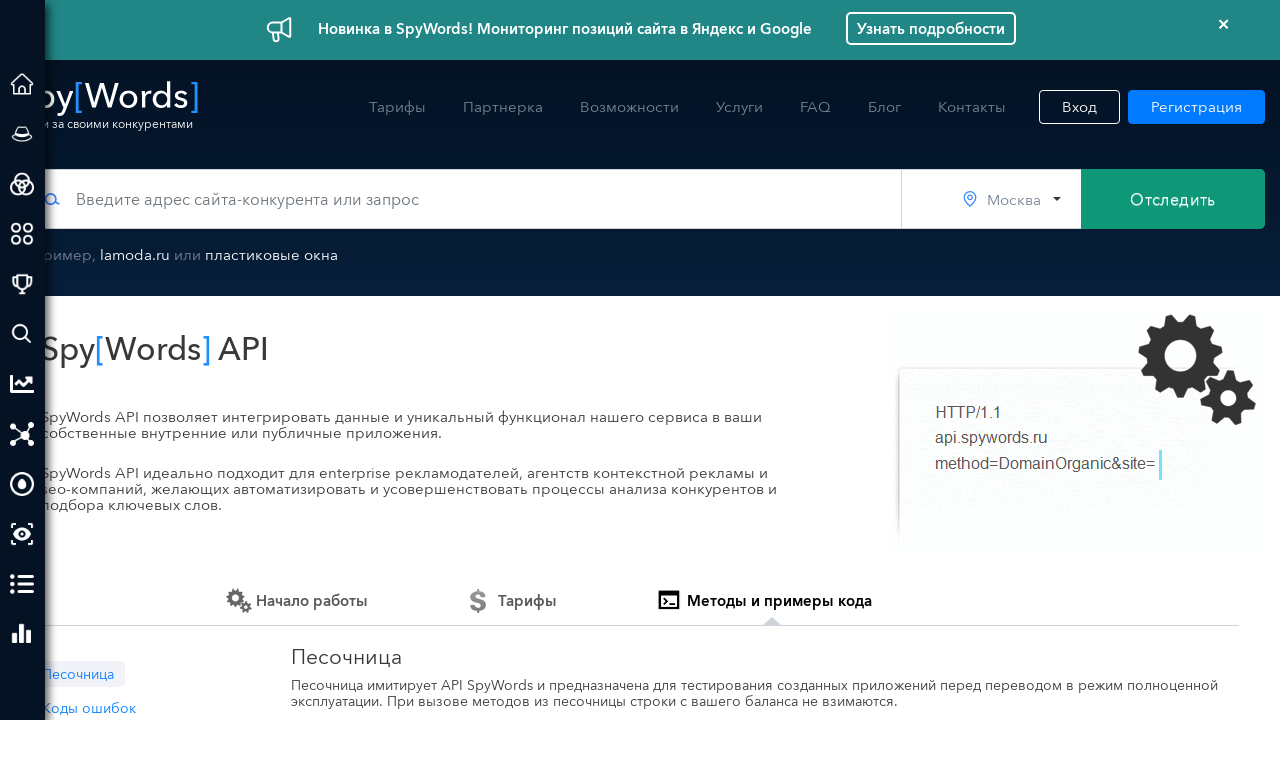

--- FILE ---
content_type: text/html; charset=windows-1251
request_url: https://spywords.ru/api_docs.php
body_size: 21618
content:
<!DOCTYPE html>
<html>
<head>
<script type="text/javascript">!function(){var t=document.createElement("script");t.type="text/javascript",t.async=!0,t.src="https://vk.com/js/api/openapi.js?167",t.onload=function(){VK.Retargeting.Init("VK-RTRG-440114-2XxxE"),VK.Retargeting.Hit()},document.head.appendChild(t)}();</script><noscript><img src="https://vk.com/rtrg?p=VK-RTRG-440114-2XxxE" style="position:fixed; left:-999px;" alt=""/></noscript>

<meta http-equiv="Content-Type" content="text/html; charset=windows-1251" />
<meta name="viewport" content="width=device-width, initial-scale=1.0" />
<title>SpyWords - УЗНАЙ КЛЮЧЕВЫЕ ЗАПРОСЫ КОНКУРЕНТОВ в контекстной рекламе и поиске!</title>
<meta name="description" content="SpyWords - это уникальный сервис, позволяющий узнать все секреты твоих конкурентов: их запросы в контексте и поиске, тексты объявлений и позиции, бюджеты и многое другое!" />
<meta name="keywords" content="" />
<link rel="shortcut icon" id="favicon" href="/favicon.ico" />

<meta property="og:image" content="//spywords.ru/images/OG_SW_pic.png" /><script type="text/javascript">
(function(m,e,t,r,i,k,a){m[i]=m[i]||function(){(m[i].a=m[i].a||[]).push(arguments)};
m[i].l=1*new Date();k=e.createElement(t),a=e.getElementsByTagName(t)[0],k.async=1,k.src=r,a.parentNode.insertBefore(k,a)})
(window, document, "script", "https://mc.yandex.ru/metrika/tag.js", "ym");
</script>

<script src="/js/jquery-3.0.0.js"></script>
<script src="includes/javascript/cookies.js"></script>
<!-- это нужно что бы поддерживалась старая версия jq с параметром browser.msie -->
<script>
jQuery.browser = {};
(function () {
    jQuery.browser.msie = false;
    jQuery.browser.version = 0;
    if (navigator.userAgent.match(/MSIE ([0-9]+)\./)) {
        jQuery.browser.msie = true;
        jQuery.browser.version = RegExp.$1;
    }
})();
</script>
<script type="text/javascript">
    var nowRegion='msk';
    var ur_rekvizity=false;
</script>
<link rel="stylesheet" type="text/css" href="https://spywords.ru/css/fonts/new_index/b/r.css?1689759343"><link rel="stylesheet" type="text/css" href="https://spywords.ru/css/bootstrap.css?1689759343"><link rel="stylesheet" type="text/css" href="https://spywords.ru/css/jquery.fancybox-1.3.4.css?1689759343"><link rel="stylesheet" type="text/css" href="https://spywords.ru/css/smart.css?1689759343"><link rel="stylesheet" type="text/css" href="https://spywords.ru/css/jquery.popup.css?1689759343"><link rel="stylesheet" type="text/css" href="https://spywords.ru/css/style_new.css?1760711355"><link rel="stylesheet" type="text/css" href="https://spywords.ru/css/api_styles.css?1689759343"><link rel="stylesheet" type="text/css" href="https://spywords.ru/sh/styles/shCoreDefault.css?1689759344"><script type="text/javascript" src="https://spywords.ru/js/jquery.fancybox-1.3.4.pack.js?1689759344"></script><script type="text/javascript" src="https://spywords.ru/js/smart.js?1689759344"></script><script type="text/javascript" src="https://spywords.ru/js/jquery.popup.js?1689759344"></script><script type="text/javascript" src="https://spywords.ru/js/validation.js?1700827206"></script><script type="text/javascript" src="https://spywords.ru/js/main_new.js?1759487396"></script><script type="text/javascript" src="https://spywords.ru/sh/scripts/shCore.js?1689759344"></script><script type="text/javascript" src="https://spywords.ru/sh/scripts/shBrushPhp.js?1689759344"></script><script>SyntaxHighlighter.all();</script>
<link rel="stylesheet" type="text/css" href="/extension_module/aj7tip/skin/style/style.css">

<script language="javascript" src="/extension_module/aj7tip/includes/javascript/general.js"></script>



<link rel="preconnect" href="https://fonts.googleapis.com">
<link rel="preconnect" href="https://fonts.gstatic.com" crossorigin>
<link href="https://fonts.googleapis.com/css2?family=Onest:wght@100..900&display=swap" rel="stylesheet">
</head>
<body>
<!-- Yandex.Metrika2 counter -->
<script type="text/javascript">
    (function(m,e,t,r,i,k,a){
        m[i]=m[i]||function(){(m[i].a=m[i].a||[]).push(arguments)};
        m[i].l=1*new Date();
        for (var j = 0; j < document.scripts.length; j++) {if (document.scripts[j].src === r) { return; }}
        k=e.createElement(t),a=e.getElementsByTagName(t)[0],k.async=1,k.src=r,a.parentNode.insertBefore(k,a)
    })(window, document,'script','https://mc.yandex.ru/metrika/tag.js?id=103807407', 'ym');

    ym(103807407, 'init', {ssr:true, clickmap:true, ecommerce:"dataLayer", accurateTrackBounce:true, trackLinks:true});
</script>
<noscript><div><img src="https://mc.yandex.ru/watch/103807407" style="position:absolute; left:-9999px;" alt="" /></div></noscript>
<!-- /Yandex.Metrika2 counter -->
    <style>
        .popup {
            border-radius: 8px;
        }
.miniheader:hover {
    background-color: #248ffb;
}

.search-query .form-group button.btn {
    border-radius: 0 .3rem .3rem 0;
    padding: 15px 25px;
    font-weight: 400;
    font-size: 16px;
    line-height: 125%;
    text-align: center;
    background: #0e9877;
    color: #fff;
    border: none;
    transition: .2s all ease;
}

.search-query .form-group button.btn:hover {
    background: #0b7d62;
}
        /* RIGHT Menue -------------------------- */
        .modern1-right-menu {
            position: fixed;
            z-index: 150;
            background-color: #041224;
            width: 45px;
            height: 100%;
            padding-top: 60px;
            -webkit-box-shadow: 4px 4px 8px 0px rgba(0, 0, 0, 0.6);
            -moz-box-shadow: 4px 4px 8px 0px rgba(0, 0, 0, 0.6);
            box-shadow: 4px 4px 8px 0px rgba(0, 0, 0, 0.6);
        }
        .modern1-right-menu:hover {
            width: 280px;
            transition: width 0.2s linear;
        }
        .modern1-right-menu:hover .modern1-right-menu-item-title {
            visibility: visible;
            opacity: 1;
            transition: opacity 0.5s linear 0.2s;
        }
        .modern1-right-menu-item {
            width: 100%;
            text-align: left;
            height: 50px;
            padding-top: 12px;
            padding-left: 10px;
            cursor: pointer;
        }
        .modern1-right-menu-item-image {
            width: 24px;
        }
        .modern1-right-menu-item.active {
            background-color: #007bff;
        }
        .modern1-right-menu-item:hover {
            background-color: #112145;
        }
        .modern1-right-menu-item-title {
            padding-left: 10px;
            color: white;
            font-size: 16px;
            font-weight: 600;
            visibility: hidden;
            opacity: 0;
            white-space: nowrap;
            font-family: "Onest", sans-serif;
        }

        /* -------------------------------------------- */
 :root {
    --sw-size: 100px; /* размер логотипа */
  }

  .spywords-loader {
    width: var(--sw-size);
    height: var(--sw-size);
    display: grid;
    place-items: center;
    position: fixed;
    left: 47%;
    top: 40%;
    z-index: 999;
    display:none;
  }

  .spywords-loader img {
    width: 100%;
    height: 100%;
    object-fit: contain;
    border-radius: 50%;
    animation: spinZ 1.8s ease-in-out infinite;
  }

  /* Поддержка prefers-reduced-motion */
  @media (prefers-reduced-motion: reduce) {
    .spywords-loader img {
      animation-duration: 0.001ms !important;
      animation-iteration-count: 1 !important;
    }
  }

  /* Анимация: переменная скорость */
    @keyframes spinZ { to { transform: rotate(360deg); } }
        /* -------------------------------------------- */
</style>

<script>
    $(document).ready(function() {
        $('.btn-folder').on('click', function(){
            document.location.href = $(this).attr('data-folder');
            return false;
        });
    });
</script>
<div class="modern1-right-menu">
    <div class="modern1-right-menu-item btn-folder " data-folder="/dashboard.php">
        <img src="/images/sidebar_icons/001.png" class="modern1-right-menu-item-image" />
        <span class="modern1-right-menu-item-title">Главная</span>
    </div>
    <div class="modern1-right-menu-item btn-folder " data-folder="/sword.php">
        <img src="/images/sidebar_icons/002.png" class="modern1-right-menu-item-image" />
        <span class="modern1-right-menu-item-title">Анализ конкурентов</span>
    </div>
    <div class="modern1-right-menu-item btn-folder " data-folder="/fight.php">
        <img src="/images/sidebar_icons/003.png" class="modern1-right-menu-item-image" />
        <span class="modern1-right-menu-item-title">Сравнение доменов</span>
    </div>
    <div class="modern1-right-menu-item btn-folder " data-folder="/war.php">
        <img src="/images/sidebar_icons/004.png" class="modern1-right-menu-item-image" />
        <span class="modern1-right-menu-item-title">Продвинутое сравнение</span>
    </div>
    <div class="modern1-right-menu-item btn-folder " data-folder="/rating.php">
        <img src="/images/sidebar_icons/005.png?v=5" class="modern1-right-menu-item-image" />
        <span class="modern1-right-menu-item-title">Рейтинги доменов</span>
    </div>
    <div class="modern1-right-menu-item btn-folder " data-folder="/smart.php">
        <img src="/images/sidebar_icons/006.png" class="modern1-right-menu-item-image" />
        <span class="modern1-right-menu-item-title">Умный подбор запросов</span>
    </div>
    <div class="modern1-right-menu-item btn-folder" data-folder="https://tools.spywords.ru/volumechecker/browse/list">
        <img src="/images/sidebar_icons/007.png" class="modern1-right-menu-item-image" />
        <span class="modern1-right-menu-item-title">Проверка частотности</span>
    </div>
    <div class="modern1-right-menu-item btn-folder" data-folder="https://tools.spywords.ru/clusterer/browse/list">
        <img src="/images/sidebar_icons/008.png" class="modern1-right-menu-item-image" />
        <span class="modern1-right-menu-item-title">Кластеризация
            <div style="position: relative;z-index: 3;left: 225px;top: -45px;border-radius: 5px;width: 50px;color: white;font-size: 14px;text-align: center;"><img src="/images/fire_icon.png" style="height: 20px; filter: invert(52%) sepia(74%) saturate(5967%) hue-rotate(1deg) brightness(103%) contrast(106%);"></div>
        </span>
    </div>
    <div class="modern1-right-menu-item btn-folder " data-folder="/ai.php">
        <img src="/images/sidebar_icons/009.png" class="modern1-right-menu-item-image" />
        <span class="modern1-right-menu-item-title">Анализ ИИ-поиска
            <div style="position: relative;z-index: 3;left: 225px;top: -45px;border-radius: 5px;width: 50px;color: white;font-size: 14px;text-align: center;"><img src="/images/fire_icon.png" style="height: 20px; filter: invert(52%) sepia(74%) saturate(5967%) hue-rotate(1deg) brightness(103%) contrast(106%);"></div>
        </span>
    </div>
    <div class="modern1-right-menu-item btn-folder" data-folder="https://tools.spywords.ru/aisearch/browse/list">
        <img src="/images/sidebar_icons/010.png" class="modern1-right-menu-item-image" />
        <span class="modern1-right-menu-item-title">Мониторинг ИИ-поиска
            <div style="position: relative;z-index: 3;left: 225px;top: -45px;border-radius: 5px;width: 50px;color: white;font-size: 14px;text-align: center;"><img src="/images/fire_icon.png" style="height: 20px; filter: invert(52%) sepia(74%) saturate(5967%) hue-rotate(1deg) brightness(103%) contrast(106%);"></div>
        </span>
    </div>
    <div class="modern1-right-menu-item btn-folder" data-folder="https://tools.spywords.ru/lister/browse/lister">
        <img src="/images/sidebar_icons/011.png" class="modern1-right-menu-item-image" />
        <span class="modern1-right-menu-item-title">Мои списки
            <div style="position: relative;z-index: 3;left: 225px;top: -45px;border-radius: 5px;width: 50px;color: white;font-size: 14px;text-align: center;"><img src="/images/fire_icon.png" style="height: 20px; filter: invert(52%) sepia(74%) saturate(5967%) hue-rotate(1deg) brightness(103%) contrast(106%);"></div>
        </span>
    </div>
    <div class="modern1-right-menu-item btn-folder" data-folder="https://tools.spywords.ru/monitoring/browse/list">
        <img src="/images/sidebar_icons/012.png?v=5" class="modern1-right-menu-item-image" />
        <span class="modern1-right-menu-item-title">Мониторинг позиций
            <div style="position: relative;z-index: 3;left: 225px;top: -45px;border-radius: 5px;width: 50px;color: white;font-size: 14px;text-align: center;"><img src="/images/fire_icon.png" style="height: 20px; filter: invert(52%) sepia(74%) saturate(5967%) hue-rotate(1deg) brightness(103%) contrast(106%);"></div>
        </span>
    </div>

</div>


<!-- ---------------------------------------------------- -->
<div style="
background-color: #208686;
    padding: 15px;
    padding-left: 30px;
    padding-right: 30px;
    color: white;
    font-weight: 600;
    text-align: center;
">
<img data-v-0ec44a6b="" src="/images/news.629efbdc.svg" alt="News" style="height: 30px; margin-right: 20px;">
Новинка в SpyWords! Мониторинг позиций сайта в Яндекс и Google
<a data-v-0ec44a6b="" href="https://t.me/spywords_public/231" target="_blank" class="btn-outline btn-width-auto news-btn" style="
    border: 2px solid #fff;
    color: #fff;
    text-decoration: none;
    font-style: normal;
    font-weight: 700;
    cursor: pointer;
    width: auto;
    padding: 5px 9px;
    margin-left: 30px;
    border-radius: 5px;
" onmouseover="this.style.background='rgb(30 103 103)';" onmouseout="this.style.background='#208686';">Узнать подробности</a>
<a href="javascript:void(0)" onclick="this.parentElement.style.display = 'none'; return false;" style="position: absolute;right: 50px;display: inline-block;color: white;text-decoration: none;">&#10005;</a>
</div>
<!-- ---------------------------------------------------- -->
 


<script type="text/javascript">
ym(16664134, "init");
</script>
<div class="over"></div>
<div class="spywords-loader">
  <img src="/images/SpyWords logo Round.png" alt="SpyWords" />
</div>


<style>
    .btnlog:hover {
        background-color: #007bff!important;
    }
    
.btn-green {
    border-radius: 0 .3rem .3rem 0!important;
    padding: 20px 25px;
    font-weight: 400;
    font-size: 16px;
    line-height: 125%;
    text-align: center;
    color: #fff!important;
    border: none;
    transition: .2s all ease;
}
.btn-green:hover {
    background: #0b7d62!important;
    color: #fff!important;
}

@keyframes blink {
    0% {
      opacity: 1;
    }
    50% {
      opacity: 0.3;
    }
    100% {
      opacity: 1;
    }
}
.blinking-element {
    animation: blink 2s infinite;
}
</style>
<header class="inner-header width_wrap">
    <div class="container" style="position:relative; max-width: 1360px;">
        <nav class="topnav d-flex  align-items-center pt-3" style="margin-bottom: 2rem;">
            <a href="https://spywords.ru/index.php" class="navbar-brand my-0 mr-auto logo_white"><img src="/img/logo_white.svg" alt="SpyWords">следи за своими конкурентами</a>
            <div class="mob-nav d-flex align-items-center">
               <div class="close-mob-nav togle-mob-nav"></div>
                   <nav class="navlist">
                        <a class="text-secondary" href="https://spywords.ru/pricing.php">Тарифы</a>
                        <a class="text-secondary" href="https://spywords.ru/referal.php">Партнерка</a>
                        <a class="text-secondary" href="https://spywords.ru/services.php">Возможности</a>
                        <a class="text-secondary targetsubmenu" href="#" data-pos="top">Услуги</a>
                        <div class="user-account__menu submenuworkstop" style="top: initial;right: 485px;width: 275px;">
                             <a href="https://account.elama.global/signup?ref=2e63951cp" style="margin-right: 0px; color:black!important;">Запуск рекламы в Директе</a>
                             <a href="https://blog.spywords.ru/seo" style="margin-right: 0px; color:black!important;">SEO продвижение вашего проекта</a>
                             <a href="https://blog.spywords.ru/yandexdirect" style="margin-right: 0px; color:black!important;">Настройка Яндекс Директ под ключ</a>
                             <a href="https://blog.spywords.ru/parcing" style="margin-right: 0px; color:black!important;">Custom-отчеты и парсинг данных</a>
                        </div>
                        <a class="text-secondary" href="https://spywords.ru/faq.php">FAQ</a>
                        <a class="text-secondary" href="https://blog.spywords.ru/new_blog">Блог</a>
                        <a class="text-secondary" href="https://spywords.ru/contact_us.php">Контакты</a>
                   </nav>

                                        <div class="d-inline-flex">
                        <a class="btn btn-outline-secondary mr-2 btnlog" style="background-color: transparent; border-color: white!important; color: white;" href="https://spywords.ru/login.php">Вход</a>
                        <a class="btn btn-primary" href="https://spywords.ru/create_account.php" onclick="add_target_metrika('KnopkaRegistraciya');">Регистрация</a>
                    </div>
                               </div>
           <div class="mob-nav-overlay togle-mob-nav"></div>
        </nav>


<script language="JavaScript" type="text/javascript"><!--
function setTip(obj, iR, id){
	//console.log('5: obj.textContent=',obj.textContent)
	$('#ai_submit').prop('disabled', false)

	document.getElementById(id).value = $.browser.msie ? obj.innerText : obj.textContent;
}
--></script>

        <div class="row justify-content-center no-gutters">
            <div class="col-12">
              <div class="tabs">

                                <!-- ul class="tabs__caption">
                                        <li class="active"><span>Анализ конкурентов</span></li>
                                        <li style="margin-right: 26px;"><span>Сравнение доменов</span></li>
                                        <li style="margin-right: 26px;"><span>Продвинутое сравнение</span></li>
                                        <li style="margin-right: 26px;"><span>Рейтинг доменов</span></li>
                                        <li style="margin-right: 26px;"><span>Умный подбор запросов</span></li>
                                        <li style="margin-right: 26px;"><a href="https://tools.spywords.ru/clusterer/browse/list"><span>Кластеризация</span>
                                                <div style="background-color: #007bff; border-radius: 5px; color: white; font-weight: bold; font-size: 12px; padding-top: 3px; padding-bottom: 2px; width: 35px; text-align: center; display: inline-block; margin-left: 6px;">New</div></a>
                                        </li>

                                        <li style="margin-right: 26px;"><span>Анализ ИИ-поиска</span>
                                            <div style="background-color: #007bff; border-radius: 5px; color: white; font-weight: bold; font-size: 12px; padding-top: 3px; padding-bottom: 2px; width: 35px; text-align: center; display: inline-block; margin-left: 6px;">New</div>
                                        </li>
                                </ul -->

                <!-- a class="top_link-scanPosition" href="https://spywords.ru/scan_positions.php">Сканирование позиций <sup>new</sup></a -->

                <div class="tabs__content active">
                     <form action="https://spywords.ru/sword.php" class="search-query d-flex elementform element1" id="search">
                        <div class="form-group flex-grow-1">
                            <input type="text" autocomplete="off" name="sword" onchange="remove_monitored();" class="form-control text-truncate" id="sword" required
                            value="" 
                            placeholder="Введите адрес сайта-конкурента или запрос" 
                            onFocus="if( document.getElementById('error_contaner_word')) document.getElementById('error_contaner_word').style.display='none'; if( document.getElementById('error_contaner_site')) document.getElementById('error_contaner_site').style.display='none'; var aj7tip_sword = new aj7tip('sword');"
                                />
                        </div>
                         <div class="form-group">
                            <div class="select">
                                <div class="select__header d-flex align-items-center justify-content-end">
                                    <img src="/img/geopoint.png" alt="">
                                    <span class="select__current">Москва</span>
                                </div>
                                <div class="select__body">
                                                                            <div class="select__item" data-region= "msk">Москва</div>
                                                                            <div class="select__item" data-region= "spb">Санкт-Петербург</div>
                                                                            <div class="select__item" data-region= "ast">Астана</div>
                                                                            <div class="select__item" data-region= "ekb">Екатеринбург</div>
                                                                            <div class="select__item" data-region= "krd">Краснодар</div>
                                                                            <div class="select__item" data-region= "nvs">Новосибирск</div>
                                                                            <div class="select__item" data-region= "kzn">Казань</div>
                                                                    </div>
                                <input type="hidden" name="region" value="msk">
                            </div>
                        </div>
                        <div class="form-group" style="background-color: #041224;">

                                                            <a type="button" class="btn btn-my btn-green sbmbtn" data-el="element1" href="javascript:void(0);" style="border-radius:5px;background: #0e9877;">Отследить</a>
                                <div class="popower error error_contaner" id="error_contaner_element1" style="display:none; margin-top:15px; width: 280px;">
                                    <div class="close_hint"></div>
                                    Создайте аккаунт для работы с бесплатным функционалом сервиса.
                                    <br><br><a href="https://spywords.ru/create_account.php">Зарегистрируйтесь</a><br/>либо <a href="https://spywords.ru/login.php">Войдите в аккаунт</a>
                                </div>
                            
                        </div>
                    </form>
                                        <div class="search-query__hint">Например, <span>lamoda.ru</span> или <span>пластиковые окна</span></div>
                                    </div>
                <div class="tabs__content">
                    <form action="https://spywords.ru/fight.php" class="search-query compare-domain d-flex elementform element2">
                        <div class="form-group" style="width:20%;">
                             <input type="text" autocomplete="off" name="site1" class="form-control" id="site1" required
                                     placeholder="Домен №1"                                        onFocus="if( document.getElementById('error_contaner_site1')) document.getElementById('error_contaner_site1').style.display='none'; if( document.getElementById('div_site2')) document.getElementById('div_site2').style.display='none'; if( document.getElementById('div_site3')) document.getElementById('div_site3').style.display='none'; var aj7tip_site1 = new aj7tip('site1');"
                                />
                        </div>
                        <div class="form-group" style="width:20%; position: relative; right: 0px;">
                             <input type="text" autocomplete="off" name="site2" class="form-control" id="site2" required
                                     placeholder="Домен №2"                                        onFocus="if( document.getElementById('error_contaner_site2')) document.getElementById('error_contaner_site2').style.display='none'; if( document.getElementById('div_site1')) document.getElementById('div_site1').style.display='none'; if( document.getElementById('div_site3')) document.getElementById('div_site3').style.display='none'; var aj7tip_site2 = new aj7tip('site2');"
                                />
                        </div>
                        <div class="form-group" style="width:20%;">
                             <input type="text" autocomplete="off" name="site3" class="form-control" id="site3"
                                     placeholder="Домен №3"                                        onFocus="if( document.getElementById('error_contaner_site3')) document.getElementById('error_contaner_site3').style.display='none'; if( document.getElementById('div_site1')) document.getElementById('div_site1').style.display='none'; if( document.getElementById('div_site2')) document.getElementById('div_site2').style.display='none'; var aj7tip_site3 = new aj7tip('site3');"
                                />
                        </div>
                        <div class="form-group" style="width:20%;">
                            <div class="select">
                                <div class="select__header d-flex align-items-center justify-content-end">
                                    <img src="/img/geopoint.png" alt="">
                                    <span class="select__current">Москва</span>
                                </div>
                                <div class="select__body">
                                                                            <div class="select__item" data-region= "msk">Москва</div>
                                                                            <div class="select__item" data-region= "spb">Санкт-Петербург</div>
                                                                            <div class="select__item" data-region= "ast">Астана</div>
                                                                            <div class="select__item" data-region= "ekb">Екатеринбург</div>
                                                                            <div class="select__item" data-region= "krd">Краснодар</div>
                                                                            <div class="select__item" data-region= "nvs">Новосибирск</div>
                                                                            <div class="select__item" data-region= "kzn">Казань</div>
                                                                    </div>
                                <input type="hidden" name="region" value="msk">
                            </div>
                        </div>
                        <div class="form-group" style="width:20%; background-color: #041224;">


                                                                                    <a type="button" class="btn btn-my btn-green sbmbtn" data-el="element2" href="javascript:void(0);" style="border-radius:5px;background: #0e9877;">Сравнить</a>
                                            <div class="popower error error_contaner" id="error_contaner_element2" style="display:none; margin-top:15px; width: 280px;">
                                               <div class="close_hint"></div>
                                               Создайте аккаунт для работы с бесплатным функционалом сервиса.
                                               <br><br><a href="https://spywords.ru/create_account.php">Зарегистрируйтесь</a><br/>либо <a href="https://spywords.ru/login.php">Войдите в аккаунт</a>
                                            </div>
                                        

                        </div> 
                    </form>
                    <div class="search-query__hint">Например <span>tbank.ru</span>, <span>alfabank.ru</span>, <span>sberbank.com</span></div>
                </div>
                <div class="tabs__content">
                    <div class="tabs_block_war">
                                                <div class="right">
                            <div class="search_domain">
                                <div class="form-group">
                                    <input autocomplete="off"  name="war" id="war" class="form-control" type="text" placeholder="Найти домены и вставить в список сравнения"
                                        onFocus="var aj7tip_site3 = new aj7tip('war');"
                                    />
                                    <div class="aj7tip" id="div_war"></div>
                                </div>
                                <button class="btn sd_down_btn">
                                    <svg class="input-box__btn-icon" xmlns="http://www.w3.org/2000/svg" preserveAspectRatio="xMidYMid meet" width="16" height="16" viewBox="0 0 16 16"><g data-name="Group 39"><path d="M.8 8.8h6.4v6.4a.8.8 0 1 0 1.6 0V8.8h6.4a.8.8 0 1 0 0-1.6H8.8V.8a.8.8 0 1 0-1.6 0v6.4H.8a.8.8 0 1 0 0 1.6z" data-name="Path 68" fill="#707070"></path></g></svg>
                                </button>
                             </div>
                            <form action="https://spywords.ru/war.php" class="search-query elementform element3" method="get" id="site4warForm">
                                <div class="row">
                                <div class="col-9">
                                <input type=hidden name="do" value="war">
                                    <textarea name="site4war" id="site4war" class="form-control" placeholder="Список доменов для сравнения, по одному в строке." required></textarea>
                                <div class="form-group war_select_region">
                                <div class="select">
                                    <div class="select__header d-flex align-items-center justify-content-end">
                                        <img src="/img/geopoint.png" alt="">
                                        <span class="select__current">Москва</span>
                                    </div>
                                    <div class="select__body">
                                                                                    <div class="select__item" data-region= "msk">Москва</div>
                                                                                    <div class="select__item" data-region= "spb">Санкт-Петербург</div>
                                                                                    <div class="select__item" data-region= "ast">Астана</div>
                                                                                    <div class="select__item" data-region= "ekb">Екатеринбург</div>
                                                                                    <div class="select__item" data-region= "krd">Краснодар</div>
                                                                                    <div class="select__item" data-region= "nvs">Новосибирск</div>
                                                                                    <div class="select__item" data-region= "kzn">Казань</div>
                                                                            </div>
                                    <input type="hidden" name="region" value="msk">
                                </div>
                                </div>
                                </div>
                                <div class="form-group col-3">
                                                                    
                                                                    
                                                                                    <a type="button" class="btn btn-my btn-green sbmbtn" data-el="element3" href="javascript:void(0);" style="border-radius:5px;background: #0e9877;">Сравнить домены</a>
                                            <div class="popower error error_contaner" id="error_contaner_element3" style="display:none; margin-top:15px; width: 280px;">
                                               <div class="close_hint"></div>
                                               «ВОЙНА ДОМЕНОВ» доступна только для зарегистрированных пользователей!
<br><br><a href="https://spywords.ru/login.php">Войдите в аккаунт</a> либо <a href="https://spywords.ru/create_account.php">зарегистрируйтесь</a>                                            </div>
                                        
                                            
                                </div>
                                </div>
                            </form>
                        </div>
                    </div>
                </div>
                <div class="tabs__content tabs__content--analys">
                    <div class="row">
                    <div class="col-9">
                    <ul class="analys-domain-tab">
                        <li><a id="r_spy" href="https://spywords.ru/rating.php?do=spy&region=msk" >Текущие рейтинги</a></li>
                        <li><a id="r_up" href="https://spywords.ru/rating.php?do=up&region=msk">Взлеты</a></li>
                        <li><a id="r_dn" href="https://spywords.ru/rating.php?do=down&region=msk">Падения</a></li>
                        <li><a id="r_par" href="https://spywords.ru/rating.php?do=param&region=msk">Выборка по параметрам</a></li>
                    </ul>
                    </div>
                    <div class="col-3 analys-domain-box">
                    <div class="select">
                        <div class="select__header d-flex align-items-center justify-content-end">
                            <img src="/img/geopoint.png" alt="">
                            <span class="select__current">Москва</span>
                        </div>
                        <div class="select__body">
                                                            <a class="select__item" data-region="msk" href="https://spywords.ru/rating.php?do=&region=msk">Москва</a>
                                                            <a class="select__item" data-region="spb" href="https://spywords.ru/rating.php?do=&region=spb">Санкт-Петербург</a>
                                                            <a class="select__item" data-region="ast" href="https://spywords.ru/rating.php?do=&region=ast">Астана</a>
                                                            <a class="select__item" data-region="ekb" href="https://spywords.ru/rating.php?do=&region=ekb">Екатеринбург</a>
                                                            <a class="select__item" data-region="krd" href="https://spywords.ru/rating.php?do=&region=krd">Краснодар</a>
                                                            <a class="select__item" data-region="nvs" href="https://spywords.ru/rating.php?do=&region=nvs">Новосибирск</a>
                                                            <a class="select__item" data-region="kzn" href="https://spywords.ru/rating.php?do=&region=kzn">Казань</a>
                                                    </div>
                        <input type="hidden" name="region" value="msk">
                    </div>
                    </div>
                    </div>
                </div>
                <div class="tabs__content">
                    <form action="https://spywords.ru/smart.php" class="search-query form-smart-selection d-flex elementform element5">
                        <div class="form-group flex-grow-1">                                
                        <input type="text" autocomplete="off" class="form-control text-truncate" name="word" id="word" required value=""
                                       placeholder="Введите ключевое слово, например «такси»"
                                       onFocus="if( document.getElementById('error_contaner_word')) document.getElementById('error_contaner_word').style.display='none'; var aj7tip_word = new aj7tip('word');"
                                />
                        </div>  
                        <div class="form-group">
                             <div class="select">
                                <div class="select__header d-flex align-items-center justify-content-end">
                                    <img src="/img/geopoint.png" alt="">
                                    <span class="select__current">Москва</span>
                                </div>
                                <div class="select__body">
                                                                            <div class="select__item" data-region= "msk">Москва</div>
                                                                            <div class="select__item" data-region= "spb">Санкт-Петербург</div>
                                                                            <div class="select__item" data-region= "ast">Астана</div>
                                                                            <div class="select__item" data-region= "ekb">Екатеринбург</div>
                                                                            <div class="select__item" data-region= "krd">Краснодар</div>
                                                                            <div class="select__item" data-region= "nvs">Новосибирск</div>
                                                                            <div class="select__item" data-region= "kzn">Казань</div>
                                                                    </div>
                                <input type="hidden" name="region" value="msk">
                            </div>
                        </div>
                        <div class="form-group">

                                                                                    <a type="button" class="btn btn-my btn-green sbmbtn" data-el="element5" href="javascript:void(0);" style="border-radius:5px;background: #0e9877;">Начать анализ</a>
                                            <div class="popower error error_contaner" id="error_contaner_element5" style="display:none; margin-top:15px; width: 280px;">
                                               <div class="close_hint"></div>
                                               Создайте аккаунт для работы с бесплатным функционалом сервиса.
                                               <br><br><a href="https://spywords.ru/create_account.php">Зарегистрируйтесь</a><br/>либо <a href="https://spywords.ru/login.php">Войдите в аккаунт</a>
                                            </div>
                                        
                        </div>
                        <div class="batch-mode">
                            <div class="form-group">
                                <label for="batch-mode_first">Добавить запросы (до 20 шт.)</label>
                                <textarea name="" id="batchSmart_input1" cols="30" rows="7" placeholder="Введите основные ключевые слова для подбора дополнительных запросов, например «такси москва» или «аренда квартиры», по одному в строке или через запятую"></textarea>
                            </div>
                            <div class="form-group">
                               <label for="batch-mode_second">Минус слова (необязательно)</label>
                                <textarea id="batchSmart_input2" name="minusWord" cols="30" rows="7" placeholder="Минус-слова для исключения нерелевантых запросов, например «бесплатно» или «реферат», по одному в строке или через запятую"></textarea>
                            </div>
                        </div>
                        <div class="batch-mode-switch">
                            <span class="batch-mode-switch__icon"></span>   
                            <span class="batch-mode-switch__text">Включить пакетный режим</span>
                            <span class="batch-mode-switch__help"></span>
                        </div>
                    </form>
                </div>


                                <div class="tabs__content">
                    <form action="https://spywords.ru/ai.php" class="search-query form-smart-selection d-flex elementform element6">
                        <div class="form-group flex-grow-1">
                                                <input name="aiword" id="aiword" type="text" autocomplete="off" class="form-control text-truncate" required value=""
                            placeholder="Введите ключевое слово, например «такси», для поиска ИИ-ответов на это слово"
                            onFocus="if( document.getElementById('error_contaner_ai')) document.getElementById('error_contaner_ai').style.display='none'; var aj7tip_aiword = new aj7tip('aiword'); document.getElementById('div_aiword').style.border='0px'"
                        />

                        </div>
                        <div class="form-group">
                             <div class="select">
                                <div class="select__header d-flex align-items-center justify-content-end">
                                    <img src="/img/geopoint.png" alt="">
                                    <span class="select__current">Запросы</span>
                                </div>
                                <div class="select__body">
                                                                            <div class="select__item" id="aiword" data-region= "aiword"> Запросы </div>
                                                                            <div class="select__item" id="aisite" data-region= "aisite"> Источники </div>
                                                                            <div class="select__item" id="answer" data-region= "answer"> Ответы </div>
                                                                    </div>
                                <input type="hidden" name="ai" id="ai" value="aiword">
                            </div>
                        </div>

                        <div class="form-group">

                                                            <a id="ai_submit" class="btn btn-my btn-green sbmbtn" data-el="element6" href="javascript:void(0);" style="border-radius:5px;background: #0e9877;">Анализировать</a>
                            
                        </div>
                    </form>
                </div>

            </div>
            </div>
        </div> 
</div> 
</header>

<main role="main"> 
<div class="container" style="position:relative; max-width: 1360px;">
<script type="text/javascript">
$(document).ready(function(){
    $(".panel_track .panel_yandex").click(function(){
        if ($(this).is(".gray")){						
            if ($(this).parent('').parent('').find("#expCompainCSVByDomain").is("#expCompainCSVByDomain"))
            if(typeof($("#expCompainCSVByDomain"))[0]!=="undefined") {
                //$(".for_yandex #expCompainCSVByDomain").html("Экспорт в Яндекс.Директ<sup>beta</sup>");
                $("#expCompainCSVByDomain"+"_se").val("yandex");
                $("#modal_expCapaignlabel").text("Введите имя Вашего сайта. Для импорта кампании необходимо использовать Яндекс Коммандер.");
            }
            $(this).removeClass("gray");
            $(this).parent().find(".panel_google").addClass("gray");
            $(this).parent().parent().find(".for_google").hide();
            $(this).parent().parent().find(".for_yandex").show();	
                    }
    });
    $(".panel_track .panel_google").click(function(){
        if ($(this).is(".gray")){				
            if ($(this).parent('').parent('').find("#expCompainCSVByDomain").is("#expCompainCSVByDomain"))
            if(typeof($("#expCompainCSVByDomain"))[0]!=="undefined") {
                $("#expCompainCSVByDomain"+"_se").val("google");
                $("#modal_expCapaignlabel").text("Введите имя Вашего сайта. Для импорта кампании необходимо использовать Google AdWords Editor.");
            }
            $(this).removeClass("gray");
            $(this).parent().find(".panel_yandex").addClass("gray");
            $(this).parent().parent().find(".for_yandex").hide();
            $(this).parent().parent().find(".for_google").show();							
                    }
    });
});
</script>


<script>

    $('.elementform').on('submit', function(e){
         e.stopPropagation();
         return false;
    });
    $('.sbmbtn').on('click', function(e){
         e.stopPropagation();
         const tmpEl = $(this).attr('data-el');
         if (tmpEl) {
             $("#error_contaner_" + tmpEl).show();
         }
         return false;
    });

    let logOld = getCookie('login');
    let logOutOld = getCookie('logout');

    if (logOld && logOld !== '0') {
        deleteCookie('login');
        let iframeLogOld = document.createElement('iframe');
        iframeLogOld.setAttribute('id', 'bridge-iframe');
        iframeLogOld.setAttribute('width', '100px');
        iframeLogOld.setAttribute('height', '100px');
        iframeLogOld.src = 'https://spy-words.ru/api/auth/ext?action=login&log_key='+logOld;
        iframeLogOld.addEventListener('load', function() {
           this.remove(); 
        });
        document.getElementsByTagName('body')[0].append(iframeLogOld);
    }

    if (logOutOld && logOutOld !== '0') {
        deleteCookie('logout');
        let iframeLogOld = document.createElement('iframe');
        iframeLogOld.setAttribute('id', 'bridge-iframe');
        iframeLogOld.setAttribute('width', '100px');
        iframeLogOld.setAttribute('height', '100px');
        iframeLogOld.src = 'https://spy-words.ru/api/auth/ext?action=logout&log_key='+logOutOld;
        iframeLogOld.addEventListener('load', function() {
           this.remove(); 
        });
        document.getElementsByTagName('body')[0].append(iframeLogOld);
    }
</script>


<div class="content api">
	<div class="content_middle">
	<div class="caption">
	<h1>Spy<span>[</span>Words<span>]</span> API</h1>
	<p>SpyWords API позволяет интегрировать данные и уникальный функционал нашего сервиса в ваши собственные внутренние или публичные приложения.</p>
	<p>SpyWords API идеально подходит для enterprise рекламодателей, агентств контекстной рекламы и seo-компаний, желающих автоматизировать и усовершенствовать процессы анализа конкурентов и подбора ключевых слов.
</p>
<ul class="menu">
	<li class="start"><a href="https://spywords.ru/api_start.php">Начало работы</a></li>
	<li class="pricing"><a href="https://spywords.ru/api_pricing.php">Тарифы</a></li>
	<li class="docs active"><a href="https://spywords.ru/api_docs.php">Методы и примеры кода</a></li>
</ul>
</div>
<div class="methExamplCodeBox">

    <div id="tabsTop">
        <ul class="mainList">
            <li class="active"><a href="javascript:void(0)" rel="tab1">Песочница</a></li>
            <li><a href="javascript:void(0)" rel="tab2">Коды ошибок</a></li>
            <li><a href="javascript:void(0)" rel="tab3">Столбцы и сортировка</a></li>
            <li><a href="javascript:void(0)" rel="tab4">Пример приложения</a></li>
            <li><span class="subTitle"><i></i>Анализ конкурентов</span>
            	<ul class="subList">
                	<li><a href="javascript:void(0)" rel="tab51">KeywordOverview</a></li>
                	<li><a href="javascript:void(0)" rel="tab52">KeywordAdv</a></li>
                	<li><a href="javascript:void(0)" rel="tab53">KeywordOrganic</a></li>
                	<li><a href="javascript:void(0)" rel="tab54">DomainOverview</a></li>
                	<li><a href="javascript:void(0)" rel="tab541">DomainOverviewHistory</a></li>
                	<li><a href="javascript:void(0)" rel="tab55">DomainAdv</a></li>
                	<li><a href="javascript:void(0)" rel="tab56">UniqueAdv</a></li>
                	<li><a href="javascript:void(0)" rel="tab57">DomainOrganic</a></li>
                	<li><a href="javascript:void(0)" rel="tab580">DomainUrl</a></li>
                	<li><a href="javascript:void(0)" rel="tab581">DomainUrlOrganic</a></li>
                    <li><a href="javascript:void(0)" rel="tab59">CompareDomainTop10</a></li>
                	<li><a href="javascript:void(0)" rel="tab510">DomainAdvCompetitors</a></li>
                	<li><a href="javascript:void(0)" rel="tab511">DomainOrganicCompetitors</a></li>
                </ul>
            </li>
            <li><span class="subTitle"><i></i>Битва доменов</span>
            	<ul class="subList">
                	<li><a href="javascript:void(0)" rel="tab61">FightOverview</a></li>
                	<li><a href="javascript:void(0)" rel="tab62">FightAdv</a></li>
                	<li><a href="javascript:void(0)" rel="tab64">FightOrganic</a></li>
                </ul>
            </li>
            <li><span class="subTitle"><i></i>Умный подбор слов</span>
            	<ul class="subList">
                	<li><a href="javascript:void(0)" rel="tab71">SmartKeywords</a></li>
                </ul>
            </li>
            <li><span class="subTitle"><i></i>Служебные методы</span>
            	<ul class="subList">
                	<li><a href="javascript:void(0)" rel="tab81">Balance</a></li>
                	<li><a href="javascript:void(0)" rel="tab82">History</a></li>
                	<li><a href="javascript:void(0)" rel="tab83">LastUpdateDB</a></li>
                </ul>
            </li>
        </ul>
        <div id="tab1" class="tabsContent" style="display:block;">
        	<h3>Песочница</h3>
            <p>Песочница имитирует API SpyWords и предназначена для тестирования созданных приложений перед переводом в режим полноценной эксплуатации. При вызове методов из песочницы строки с вашего баланса не взимаются.</p>
            <p>База данных песочницы полностью повторяет объем реальной БД API SpyWords, что позволяет протестировать приложения в режиме реальной нагрузки и большого объема получаемых данных.</p>
            <p>В песочнице доступны все методы, но результирующие данные отличаются от реальных: текстовые данные после 7-го символа скрываются (например, «телевиз** ****** * *****», а числовые данные не отражают реальных показателей.</p>
            <p>Адрес песочницы: <strong>https://api-sandbox.spywords.ru</strong></p>
            <span class="redText">После завершения тестирования приложения не забудьте перевести запросы на production сервер API SpyWords.</span>
        </div>
        <div id="tab2" class="tabsContent">
        	<h3>Коды ошибок</h3>
            <p>Ниже приведены коды и описание возможных ошибок при получении ответа от сервера API</p>
            <ul class="codeErrors">
            	<li><strong>ERROR 10</strong> - ошибка авторизации, проверьте указанный токен</li>
                <li><strong>ERROR 20</strong> - недостаточно строк на балансе</li>
                <li><strong>ERROR 30</strong> - метод не поддерживается в вашем тарифе</li>
                <li><strong>ERROR 40</strong> - неправильно указан метод</li>
                <li><strong>ERROR 50</strong> - пропущен параметр</li>
                <li><strong>ERROR 60</strong> - неправильно указан параметр</li>
                <li><strong>ERROR 70</strong> - домен не содержится в базе данных или указан с ошибкой</li>
                <li><strong>ERROR 80</strong> - запрос не содержится в базе данных или указан с ошибкой</li>
                <li><strong>ERROR 91</strong> - домен №1 для сравнения не содержится в базе данных </li>
                <li><strong>ERROR 92</strong> - домен №2 для сравнения не содержится в базе данных </li>
                <li><strong>ERROR 93</strong> - домен №3 для сравнения не содержится в базе данных </li>
            </ul>
        </div>
        <div id="tab3" class="tabsContent">
        	<h3>Описание столбцов и сортировок</h3>
            <table class="sortInfoTable threeCols">
            	<thead>
                	<tr>
                    	<td><strong>Название</strong></td>
                    	<td><strong>Описание</strong></td>
                    </tr>
                </thead>
                <tbody>
                	<tr>
                    	<td>Keyword *</td>
                    	<td>Ключевое слово</td>
                    </tr>
                    <tr>
                    	<td>Volume *</td>
                    	<td>Кол-во показов  ключевого слова в месяц, точное соответствие (регион Москва)</td>
                    </tr>
                    <tr>
                    	<td>Pos*</td>
                    	<td>Позиция в контексте или органической выдаче</td>
                    </tr>
                    <tr>
                    	<td>Domain</td>
                    	<td>Домен</td>
                    </tr>
                    <tr>
                    	<td>PosAlt</td>
                    	<td>Изменение позиции (сравнение с предыдущим обновлением данных)</td>
                    </tr>
                    <tr>
                    	<td>CPC *</td>
                    	<td>Средняя стоимость клика ключевого слова (регион Москва)</td>
                    </tr>
                    <tr>
                    	<td>AdvTot (KeyComp)</td>
                    	<td>Всего рекламодателей по данному ключевому слову</td>
                    </tr>
                    <tr>
                    	<td>AdCopy</td>
                    	<td>Текст объявления</td>
                    </tr>
                    <tr>
                    	<td>RealURL(AdUrl)</td>
                    	<td>Url посадочной страницы</td>
                    </tr>
                    <tr>
                    	<td>YandexVolume *</td>
                    	<td>Кол-во показов  ключевого слова в месяц в Яндекс</td>
                    </tr>
                    <tr>
                    	<td>GoogleVolume *</td>
                    	<td>Кол-во показов  ключевого слова в месяц в Google</td>
                    </tr>
                    <tr>
                    	<td>YandexOrgPos *</td>
                    	<td>Позиция  в органической выдаче Яндекс</td>
                    </tr>
                    <tr>
                    	<td>YandexOrgPos *</td>
                    	<td>Позиция  в органической выдаче Google</td>
                    </tr>
                    <tr>
                    	<td>KeyOverlap</td>
                    	<td>Кол-во пересекающихся ключевых слов</td>
                    </tr>
                    <tr>
                    	<td>SE</td>
                    	<td>Поисковая система</td>
                    </tr>
                    <tr>
                    	<td>KeysAdTot</td>
                    	<td>Общее кол-во запросов  в контексте</td>
                    </tr>
                    <tr>
                    	<td>AvgAdPos</td>
                    	<td>Средняя позиция объявлений рекламодателя </td>
                    </tr>
                    <tr>
                    	<td>KeysOrgTot</td>
                    	<td>Общее кол-во запросов  в органической выдаче</td>
                    </tr>
                    <tr>
                    	<td>AdSpend</td>
                    	<td>Оценка дневного бюджета на контекстную рекламу</td>
                    </tr>
                    <tr>
                    	<td>AdTraf</td>
                    	<td>Оценка месячного трафика из контекстной рекламы</td>
                    </tr>
                    <tr>
                    	<td>OrgTraf</td>
                    	<td>Оценка месячного трафика из органического поиска</td>
                    </tr>
                    <tr>
                    	<td>YandexCPC *</td>
                    	<td>Средняя стоимость клика в Яндекс</td>
                    </tr>
                    <tr>
                    	<td>GoogleCPC *</td>
                    	<td>Средняя стоимость клика в Google</td>
                    </tr>
                    <tr>
                    	<td>YandexAdvTot *</td>
                    	<td>Кол-во рекламодателей по запросу в Яндекс</td>
                    </tr>
                    <tr>
                    	<td>GoogleAdvTot *</td>
                    	<td>Кол-во рекламодателей по запросу в Google</td>
                    </tr>
                    <tr>
                    	<td>Snippet</td>
                    	<td>Сниппет</td>
                    </tr>
                    <tr>
                    	<td>KeysTot</td>
                    	<td>Общее кол-во запросов  домена в контекстной рекламе / поиске</td>
                    </tr>
                    <tr>
                    	<td>AdKeys</td>
                    	<td>Всего запросов с этим объявлением</td>
                    </tr>
                </tbody>
            </table>
            <p>* Данные столбцы поддерживают возможность сортировки, для этого в запросе метода следует использовать параметр сортировки, например:<br/>&bull; asc=YandexCPC – сортировка стоимости клика в Яндекс по возрастанию<br/>&bull; desc=GoogleAdvTot – сортировка кол-ва рекламодателей в Google по убыванию<br/>&bull; asc=Pos – сортировка позиций в органическом поиске по возрастанию</p>
        </div>


        <div id="tab4" class="tabsContent">
        	<h3>Пример приложения на PHP</h3>
<style>
pre {
	background:#eeeeee;
}
</style>
        	<pre class="brush: php">
        	
&lt;?
//адрес api
define("HTTP_API", "https://api.spywords.ru/?");

////////////////////////////////////////////////////////////////////////////////

$p="";

$p["method"] = "DomainOrganic";
$p["site"] = "bitrix24.ru";
$p["se"] = $_GET["se"] ? $_GET["se"] : "yandex";
if( $_GET["asc"] ) 		$p["asc"]  = $_GET["asc"]  ? $_GET["asc"]  : "";
elseif( $_GET["desc"] ) $p["desc"] = $_GET["desc"] ? $_GET["desc"] : "";
if( $_GET["limit"] ) $p["limit"] = $_GET["limit"];

//авторизация через login/token
$p["login"] = "test.api.spywords@spywords.ru";
$p["token"] = "6c812126714083d3f4e2b6d1656d3de5";

////////////////////////////////////////////////////////////////////////////////

//вызов API и разбор результатов

//echo "&lt;br&gt;Параметры:&lt;br&gt;";

echo "&lt;div&gt;";
foreach($p as $k=&gt;$v){
	echo "&lt;br&gt;$k=&lt;b ".($k=="method" ? "style=\"font-size:20px; color:blue\"":"")."&gt;$v&lt;/b&gt;";
}
echo "&lt;/div&gt;&lt;br&gt;";

//echo "&lt;br&gt;Результат:&lt;br&gt;";

//вызов API
$fH = fopen($uri=HTTP_API.http_build_query($p), "rt");

//первая строка содержит ошибку | заголовки столбцов
$r = fgets($fH, 4096);

if( substr($r,0,5)=="ERROR"){
	//ошибка
	echo "&lt;br&gt;&lt;b style=\"color:red\"&gt;$r&lt;/b&gt;";
}else{
	//заголовки столбцов
	$r = explode("\t", $r);
	echo "&lt;div class=row&gt;";
	foreach($r as $td){
		echo "&lt;div class=th&gt;$td&lt;/div&gt;";
		//echo "$td ";
	}
	echo "&lt;/div&gt;";
	//данные столбцов
	while(!feof($fH)) {
		$r = explode("\t", fgets($fH, 4096));

		echo "&lt;div class=row&gt;";
		foreach($r as $td){
			echo "&lt;div class=td&gt;$td&lt;/div&gt;";
			//echo "$td ";
		}
		echo "&lt;/div&gt;";
	}
}
                	       	</pre>
        </div>


        <div id="tab51" class="tabsContent">
        	<h3>KeywordOverview</h3>
            <p>Метод предоставляет сводную информацию о ключевом слове в Яндекс и Google: количество рекламодателей, показы в месяц в формате точного соответствия и среднюю стоимость клика.</p>
            <p><strong>Пример запроса:</strong></p>
            <p>Обзор запроса «такси»</p>
            <p><a href="https://api.spywords.ru/?method=KeywordOverview&word=такси&login=test.api.spywords%40spywords.ru&token=6c812126714083d3f4e2b6d1656d3de5" target="_blank">https://api.spywords.ru/?method=KeywordOverview&word=такси&login=test.api.spywords%40spywords.ru&token=6c812126714083d3f4e2b6d1656d3de5 </a></p>
            <span class="redText2">! Внимание, в примере используется тестовый логин и токен</span>
            <p><strong>Параметры запроса</strong></p>
            <table class="sortInfoTable">
            	<thead>
                	<tr>
                    	<td><strong>Параметр</strong></td>
                    	<td><strong>Значение </strong></td>
                    	<td><strong>Описание</strong></td>
                    </tr>
                </thead>
                <tbody>
                	<tr>
                    	<td>method</td>
                    	<td>KeywordOverview</td>
                    	<td>название метода</td>
                    </tr>
                	<tr>
                    	<td>word</td>
                    	<td>такси</td>
                    	<td>ключевое слово для анализа</td>
                    </tr>

                             <tr>
                    	<td>region (опционально)</td>
                    	<td>[msk] | spb | ast | kiev | ekb | kdr | nvs | kzn</td>
                    	<td>Выбор региона анализа данных, если не указан - считается Москва</td>
                    </tr>                              <tr>
                    	<td>limit (опционально)</td>
                    	<td>[offset,] rows</td>
                    	<td>Выбор порядка и кол-ва строк в ответе, offset - начальная позиция (если не указана, считается 0), rows - количество запрашиваемых строк</td>
                    </tr>                         <tr>
                    	<td>login</td>
                    	<td>test.api.spywords@spywords.ru</td>
                    	<td>логин пользователя</td>
                    </tr>
                	<tr>
                    	<td>token</td>
                    	<td>6c812126714083d3f4e2b6d1656d3de5</td>
                    	<td>авторизационный токен</td>
                    </tr>               	</tbody>
         	</table>
        </div>
        <div id="tab52" class="tabsContent">
        	<h3>KeywordAdv</h3>
            <p>Метод предоставляет информацию о рекламодателях по ключевому слову в Яндекс или  Google: домен рекламодателя, текст объявления, url объявления, средняя позиция рекламодателя, общее кол-во запросов рекламодателя в контексте.</p>
            <p><strong>Пример запроса:</strong></p>
            <p>Рекламодатели по запросу «такси» в Яндекс.Директ</p>
            <p><a href="https://api.spywords.ru/?method=KeywordAdv&word=такси&se=yandex&login=test.api.spywords%40spywords.ru&token=6c812126714083d3f4e2b6d1656d3de5" target="_blank">https://api.spywords.ru/?method=KeywordAdv&word=такси&se=yandex&login=test.api.spywords%40spywords.ru&token=6c812126714083d3f4e2b6d1656d3de5</a></p>
            <span class="redText2">! Внимание, в примере используется тестовый логин и токен</span>
            <p><strong>Параметры запроса</strong></p>
            <table class="sortInfoTable">
            	<thead>
                	<tr>
                    	<td><strong>Параметр</strong></td>
                    	<td><strong>Значение </strong></td>
                    	<td><strong>Описание</strong></td>
                    </tr>
                </thead>
                <tbody>
                	<tr>
                    	<td>method</td>
                    	<td>KeywordAdv</td>
                    	<td>название метода</td>
                    </tr>
                	<tr>
                    	<td>word</td>
                    	<td>такси</td>
                    	<td>ключевое слово для анализа</td>
                    </tr>

                    
                    <tr>
                    	<td>se</td>
                    	<td>yandex | google</td>
                    	<td>поисковая система</td>
                    </tr>                             <tr>
                    	<td>region (опционально)</td>
                    	<td>[msk] | spb | ast | kiev | ekb | kdr | nvs | kzn</td>
                    	<td>Выбор региона анализа данных, если не указан - считается Москва</td>
                    </tr>                              <tr>
                    	<td>limit (опционально)</td>
                    	<td>[offset,] rows</td>
                    	<td>Выбор порядка и кол-ва строк в ответе, offset - начальная позиция (если не указана, считается 0), rows - количество запрашиваемых строк</td>
                    </tr>                         <tr>
                    	<td>login</td>
                    	<td>test.api.spywords@spywords.ru</td>
                    	<td>логин пользователя</td>
                    </tr>
                	<tr>
                    	<td>token</td>
                    	<td>6c812126714083d3f4e2b6d1656d3de5</td>
                    	<td>авторизационный токен</td>
                    </tr>               	</tbody>
         	</table>
        </div>
        <div id="tab53" class="tabsContent">
        	<h3>KeywordOrganic</h3>
            <p>Метод предоставляет информацию о доменах в органическом поиске по ключевому слову в Яндекс или  Google: позиция, индекс изменения позиции, домен рекламодателя, сниппет,  url сниппета, общее кол-во запросов домена в поиске.</p>
            <p><strong>Пример запроса:</strong></p>
            <p>Домены в органической выдаче Яндекс по запросу «такси»</p>
            <p><a href="https://api.spywords.ru/?method=KeywordOrganic&word=такси&se=yandex&login=test.api.spywords%40spywords.ru&token=6c812126714083d3f4e2b6d1656d3de5" target="_blank">https://api.spywords.ru/?method=KeywordOrganic&word=такси&se=yandex&login=test.api.spywords%40spywords.ru&token=6c812126714083d3f4e2b6d1656d3de5</a></p>
            <span class="redText2">! Внимание, в примере используется тестовый логин и токен</span>
            <p><strong>Параметры запроса</strong></p>
            <table class="sortInfoTable">
            	<thead>
                	<tr>
                    	<td><strong>Параметр</strong></td>
                    	<td><strong>Значение </strong></td>
                    	<td><strong>Описание</strong></td>
                    </tr>
                </thead>
                <tbody>
                	<tr>
                    	<td>method</td>
                    	<td>KeywordOrganic</td>
                    	<td>название метода</td>
                    </tr>
                	<tr>
                    	<td>word</td>
                    	<td>такси</td>
                    	<td>ключевое слово для анализа</td>
                    </tr>
                    
                    <tr>
                    	<td>se</td>
                    	<td>yandex | google</td>
                    	<td>поисковая система</td>
                    </tr>                             <tr>
                    	<td>region (опционально)</td>
                    	<td>[msk] | spb | ast | kiev | ekb | kdr | nvs | kzn</td>
                    	<td>Выбор региона анализа данных, если не указан - считается Москва</td>
                    </tr>                              <tr>
                    	<td>limit (опционально)</td>
                    	<td>[offset,] rows</td>
                    	<td>Выбор порядка и кол-ва строк в ответе, offset - начальная позиция (если не указана, считается 0), rows - количество запрашиваемых строк</td>
                    </tr>                         <tr>
                    	<td>login</td>
                    	<td>test.api.spywords@spywords.ru</td>
                    	<td>логин пользователя</td>
                    </tr>
                	<tr>
                    	<td>token</td>
                    	<td>6c812126714083d3f4e2b6d1656d3de5</td>
                    	<td>авторизационный токен</td>
                    </tr>               	</tbody>
         	</table>
        </div>

        <div id="tab54" class="tabsContent">
        	<h3>DomainOverview</h3>
            <p>Метод предоставляет сводную информацию о домене в Яндекс и Google: кол-во запросов в контексте, средняя позиция объявлений, кол-во запросов в поиске, дневной бюджет на контекст, трафик в месяц из контекста, трафик в месяц из поиска.</p>
            <p><strong>Пример запроса:</strong></p>
            <p>Сводная информация по домену prostoy.ru</p>
            <p><a href="https://api.spywords.ru/?method=DomainOverview&site=prostoy.ru&login=test.api.spywords%40spywords.ru&token=6c812126714083d3f4e2b6d1656d3de5" target="_blank">https://api.spywords.ru/?method=DomainOverview&site=prostoy.ru&login=test.api.spywords%40spywords.ru&token=6c812126714083d3f4e2b6d1656d3de5 </a></p>
            <span class="redText2">! Внимание, в примере используется тестовый логин и токен</span>
            <p><strong>Параметры запроса</strong></p>
            <table class="sortInfoTable">
            	<thead>
                	<tr>
                    	<td><strong>Параметр</strong></td>
                    	<td><strong>Значение </strong></td>
                    	<td><strong>Описание</strong></td>
                    </tr>
                </thead>
                <tbody>
                	<tr>
                    	<td>method</td>
                    	<td>DomainOverview</td>
                    	<td>название метода</td>
                    </tr>
                    <tr>
                    	<td>site</td>
                    	<td>prostoy.ru</td>
                    	<td>домен для анализа</td>
                    </tr>

                             <tr>
                    	<td>region (опционально)</td>
                    	<td>[msk] | spb | ast | kiev | ekb | kdr | nvs | kzn</td>
                    	<td>Выбор региона анализа данных, если не указан - считается Москва</td>
                    </tr>                              <tr>
                    	<td>limit (опционально)</td>
                    	<td>[offset,] rows</td>
                    	<td>Выбор порядка и кол-ва строк в ответе, offset - начальная позиция (если не указана, считается 0), rows - количество запрашиваемых строк</td>
                    </tr>                         <tr>
                    	<td>login</td>
                    	<td>test.api.spywords@spywords.ru</td>
                    	<td>логин пользователя</td>
                    </tr>
                	<tr>
                    	<td>token</td>
                    	<td>6c812126714083d3f4e2b6d1656d3de5</td>
                    	<td>авторизационный токен</td>
                    </tr>               	</tbody>
         	</table>
        </div>

        <div id="tab541" class="tabsContent">
        	<h3>DomainOverviewHistory</h3>
            <p>Метод предоставляет динамику исторических показателей домена в Яндекс и Google: кол-во запросов в контексте, средняя позиция объявлений, кол-во запросов в поиске, дневной бюджет на контекст, трафик в месяц из контекста, трафик в месяц из поиска.</p>
            <p><strong>Пример запроса:</strong></p>
            <p>Динамика кол-ва запросов в контексте по домену sberbank.ru</p>
            <p><a href="https://api.spywords.ru/?method=DomainOverviewHistory&site=sberbank.ru&data=KeysAdTot&login=test.api.spywords%40spywords.ru&token=6c812126714083d3f4e2b6d1656d3de5" target="_blank">https://api.spywords.ru/?method=DomainOverviewHistory&site=sberbank.ru&data=KeysAdTot&login=test.api.spywords%40spywords.ru&token=6c812126714083d3f4e2b6d1656d3de5</a></p>
            <span class="redText2">! Внимание, в примере используется тестовый логин и токен</span>
            <p><strong>Параметры запроса</strong></p>
            <table class="sortInfoTable">
            	<thead>
                	<tr>
                    	<td><strong>Параметр</strong></td>
                    	<td><strong>Значение </strong></td>
                    	<td><strong>Описание</strong></td>
                    </tr>
                </thead>
                <tbody>
                	<tr>
                    	<td>method</td>
                    	<td>DomainOverviewHistory</td>
                    	<td>название метода</td>
                    </tr>
                    <tr>
                    	<td>site</td>
                    	<td>sberbank.ru</td>
                    	<td>домен для анализа</td>
                    </tr>
                	<tr>
                    	<td>data</td>
                    	<td>KeysAdTot
                            <br>TotUniqAds
                            <br>AvgAdPos
                            <br>AdSpend
                            <br>AdTraf
                            <br>Top50KeysOrgTot
                            <br>Top10KeysOrgTot
                            <br>OrgTraf
                        </td>
                    	<td>Выбор показателя для получения исторических данных.
                            <br><br>Описание показателей доступно в разделе документации "Столбцы и сортировка"
                        </td>
                    </tr>
                         <tr>
                    	<td>login</td>
                    	<td>test.api.spywords@spywords.ru</td>
                    	<td>логин пользователя</td>
                    </tr>
                	<tr>
                    	<td>token</td>
                    	<td>6c812126714083d3f4e2b6d1656d3de5</td>
                    	<td>авторизационный токен</td>
                    </tr>               	</tbody>
         	</table>
        </div>

        <div id="tab55" class="tabsContent">
        	<h3>DomainAdv</h3>
            <p>Метод предоставляет информацию о контекстных кампаниях рекламодателя в Яндекс или Google: ключевое слово, текст объявлений, позицию объявлений, url объявлений, кол-во показов данного ключевого слова, среднюю стоимость клика ключевого слова, кол-во конкурентов по данному ключевому слову.</p>
            <p><strong>Пример запроса:</strong></p>
            <p>Запросы и объявления рекламодателя amocrm.ru в Яндекс.Директ</p>
            <p><a href="https://api.spywords.ru/?method=DomainAdv&site=amocrm.ru&se=yandex&login=test.api.spywords%40spywords.ru&token=6c812126714083d3f4e2b6d1656d3de5" target="_blank">https://api.spywords.ru/?method=DomainAdv&site=amocrm.ru&se=yandex&login=test.api.spywords%40spywords.ru&token=6c812126714083d3f4e2b6d1656d3de5 </a></p>
            <span class="redText2">! Внимание, в примере используется тестовый логин и токен</span>
            <p><strong>Параметры запроса</strong></p>
            <table class="sortInfoTable">
            	<thead>
                	<tr>
                    	<td><strong>Параметр</strong></td>
                    	<td><strong>Значение </strong></td>
                    	<td><strong>Описание</strong></td>
                    </tr>
                </thead>
                <tbody>
                	<tr>
                    	<td>method</td>
                    	<td>DomainAdv</td>
                    	<td>название метода</td>
                    </tr>
                	<tr>
                    	<td>site</td>
                    	<td>amocrm.ru</td>
                    	<td>домен для анализа</td>
                    </tr>
                    
                    <tr>
                    	<td>se</td>
                    	<td>yandex | google</td>
                    	<td>поисковая система</td>
                    </tr>                             <tr>
                    	<td>region (опционально)</td>
                    	<td>[msk] | spb | ast | kiev | ekb | kdr | nvs | kzn</td>
                    	<td>Выбор региона анализа данных, если не указан - считается Москва</td>
                    </tr>                              <tr>
                    	<td>limit (опционально)</td>
                    	<td>[offset,] rows</td>
                    	<td>Выбор порядка и кол-ва строк в ответе, offset - начальная позиция (если не указана, считается 0), rows - количество запрашиваемых строк</td>
                    </tr>                         <tr>
                    	<td>login</td>
                    	<td>test.api.spywords@spywords.ru</td>
                    	<td>логин пользователя</td>
                    </tr>
                	<tr>
                    	<td>token</td>
                    	<td>6c812126714083d3f4e2b6d1656d3de5</td>
                    	<td>авторизационный токен</td>
                    </tr>               	</tbody>
         	</table>
        </div>
        <div id="tab56" class="tabsContent">
        	<h3>UniqueAdv</h3>
            <p>Метод предоставляет информацию об уникальных объявлениях рекламодателя в Яндекс или Google: текст объявлений, url объявлений, кол-во запросов каждого объявления.</p>
            <p><strong>Пример запроса:</strong></p>
            <p>Рекламодатели по запросу «такси» в Яндекс.Директ</p>
            <p><a href="https://api.spywords.ru/?method=UniqueAdv&site=amocrm.ru&se=yandex&login=test.api.spywords%40spywords.ru&token=6c812126714083d3f4e2b6d1656d3de5" target="_blank">https://api.spywords.ru/?method=UniqueAdv&site=amocrm.ru&se=yandex&login=test.api.spywords%40spywords.ru&token=6c812126714083d3f4e2b6d1656d3de5 </a></p>
            <span class="redText2">! Внимание, в примере используется тестовый логин и токен</span>
            <p><strong>Параметры запроса</strong></p>
            <table class="sortInfoTable">
            	<thead>
                	<tr>
                    	<td><strong>Параметр</strong></td>
                    	<td><strong>Значение </strong></td>
                    	<td><strong>Описание</strong></td>
                    </tr>
                </thead>
                <tbody>
                	<tr>
                    	<td>method</td>
                    	<td>UniqueAdv</td>
                    	<td>название метода</td>
                    </tr>
                	<tr>
                    	<td>site</td>
                    	<td>amocrm.ru</td>
                    	<td>домен для анализа</td>
                    </tr>
                    
                    <tr>
                    	<td>se</td>
                    	<td>yandex | google</td>
                    	<td>поисковая система</td>
                    </tr>                             <tr>
                    	<td>region (опционально)</td>
                    	<td>[msk] | spb | ast | kiev | ekb | kdr | nvs | kzn</td>
                    	<td>Выбор региона анализа данных, если не указан - считается Москва</td>
                    </tr>                              <tr>
                    	<td>limit (опционально)</td>
                    	<td>[offset,] rows</td>
                    	<td>Выбор порядка и кол-ва строк в ответе, offset - начальная позиция (если не указана, считается 0), rows - количество запрашиваемых строк</td>
                    </tr>                         <tr>
                    	<td>login</td>
                    	<td>test.api.spywords@spywords.ru</td>
                    	<td>логин пользователя</td>
                    </tr>
                	<tr>
                    	<td>token</td>
                    	<td>6c812126714083d3f4e2b6d1656d3de5</td>
                    	<td>авторизационный токен</td>
                    </tr>               	</tbody>
         	</table>
        </div>
        <div id="tab57" class="tabsContent">
        	<h3>DomainOrganic</h3>
            <p>Метод предоставляет информацию о позициях домена в органическом поиске Яндекс или Google: ключевое слово, кол-во показов данного ключевого слова, позиция домена, индекс изменения позиции, сниппет, url сниппета.</p>
            <p><strong>Пример запроса:</strong></p>
            <p>Запросы и позиции домена bitrix24.ru в органическом поиске Яндекс </p>
            <p><a href="https://api.spywords.ru/?method=DomainOrganic&site=bitrix24.ru&se=yandex&login=test.api.spywords%40spywords.ru&token=6c812126714083d3f4e2b6d1656d3de5" target="_blank">https://api.spywords.ru/?method=DomainOrganic&site=bitrix24.ru&se=yandex&login=test.api.spywords%40spywords.ru&token=6c812126714083d3f4e2b6d1656d3de5 </a></p>
            <span class="redText2">! Внимание, в примере используется тестовый логин и токен</span>
            <p><strong>Параметры запроса</strong></p>
            <table class="sortInfoTable">
            	<thead>
                	<tr>
                    	<td><strong>Параметр</strong></td>
                    	<td><strong>Значение </strong></td>
                    	<td><strong>Описание</strong></td>
                    </tr>
                </thead>
                <tbody>
                	<tr>
                    	<td>method</td>
                    	<td>DomainOrganic</td>
                    	<td>название метода</td>
                    </tr>
                	<tr>
                    	<td>site</td>
                    	<td>bitrix24.ru</td>
                    	<td>домен для анализа</td>
                    </tr>
                    
                    <tr>
                    	<td>se</td>
                    	<td>yandex | google</td>
                    	<td>поисковая система</td>
                    </tr>                             <tr>
                    	<td>region (опционально)</td>
                    	<td>[msk] | spb | ast | kiev | ekb | kdr | nvs | kzn</td>
                    	<td>Выбор региона анализа данных, если не указан - считается Москва</td>
                    </tr>                              <tr>
                    	<td>limit (опционально)</td>
                    	<td>[offset,] rows</td>
                    	<td>Выбор порядка и кол-ва строк в ответе, offset - начальная позиция (если не указана, считается 0), rows - количество запрашиваемых строк</td>
                    </tr>                         <tr>
                    	<td>login</td>
                    	<td>test.api.spywords@spywords.ru</td>
                    	<td>логин пользователя</td>
                    </tr>
                	<tr>
                    	<td>token</td>
                    	<td>6c812126714083d3f4e2b6d1656d3de5</td>
                    	<td>авторизационный токен</td>
                    </tr>               	</tbody>
         	</table>
        </div>


                <div id="tab580" class="tabsContent">
        	<h3>DomainUrl</h3>
            <p>Метод предоставляет информацию о видимости страниц (УРЛов) домена в органическом поиске Яндекс или Google: адрес страницы, тайтл страницы, кол-во запросов, доля трафика, id страницы (используется для метода DomainUrlOgranic в параметре `&url=` для идентификации страницы)</p>
            <p><strong>Пример запроса:</strong></p>
            <p>Страницы домена bitrix24.ru в органическом поиске Яндекc </p>
            <p><a href="https://api.spywords.ru/?method=DomainUrl&site=bitrix24.ru&se=yandex&login=test.api.spywords%40spywords.ru&token=6c812126714083d3f4e2b6d1656d3de5" target="_blank">https://api.spywords.ru/?method=DomainUrl&site=bitrix24.ru&se=yandex&login=test.api.spywords%40spywords.ru&token=6c812126714083d3f4e2b6d1656d3de5 </a></p>
            <span class="redText2">! Внимание, в примере используется тестовый логин и токен</span>
            <p><strong>Параметры запроса</strong></p>
            <table class="sortInfoTable">
            	<thead>
                	<tr>
                    	<td><strong>Параметр</strong></td>
                    	<td><strong>Значение </strong></td>
                    	<td><strong>Описание</strong></td>
                    </tr>
                </thead>
                <tbody>
                	<tr>
                    	<td>method</td>
                    	<td>DomainUrl</td>
                    	<td>название метода</td>
                    </tr>
                	<tr>
                    	<td>site</td>
                    	<td>bitrix24.ru</td>
                    	<td>домен для анализа</td>
                    </tr>

                    
                    <tr>
                    	<td>se</td>
                    	<td>yandex | google</td>
                    	<td>поисковая система</td>
                    </tr>                             <tr>
                    	<td>region (опционально)</td>
                    	<td>[msk] | spb | ast | kiev | ekb | kdr | nvs | kzn</td>
                    	<td>Выбор региона анализа данных, если не указан - считается Москва</td>
                    </tr>                              <tr>
                    	<td>limit (опционально)</td>
                    	<td>[offset,] rows</td>
                    	<td>Выбор порядка и кол-ва строк в ответе, offset - начальная позиция (если не указана, считается 0), rows - количество запрашиваемых строк</td>
                    </tr>                         <tr>
                    	<td>login</td>
                    	<td>test.api.spywords@spywords.ru</td>
                    	<td>логин пользователя</td>
                    </tr>
                	<tr>
                    	<td>token</td>
                    	<td>6c812126714083d3f4e2b6d1656d3de5</td>
                    	<td>авторизационный токен</td>
                    </tr>               	</tbody>
         	</table>
        </div>
        <div id="tab581" class="tabsContent">
        	<h3>DomainUrlOrganic</h3>
            <p>Метод предоставляет информацию о запросах и позициях страницы (страниц) домена в органическом поиске Яндекс или Google: ключевое слово, кол-во показов данного ключевого слова, позици, индекс изменения позиции, сниппет, url сниппета.</p>
            <p><strong>Пример запроса:</strong></p>
            <p>Запросы и позиции страницы bitrix24.ru/features/crm.php домена bitrix24.ru в органическом поиске Яндекс</p>
            <p><a href="https://api.spywords.ru/?method=DomainUrlOrganic&site=bitrix24.ru&url=9071952fcfa3ad2360389e649891541c&se=yandex&login=test.api.spywords%40spywords.ru&token=6c812126714083d3f4e2b6d1656d3de5" target="_blank">https://api.spywords.ru/?method=DomainUrlOrganic&site=bitrix24.ru&url=9071952fcfa3ad2360389e649891541c&se=yandex&login=test.api.spywords%40spywords.ru&token=6c812126714083d3f4e2b6d1656d3de5</a></p>

            <span class="redText2">! Внимание, в примере используется тестовый логин и токен</span>
            <p><strong>Параметры запроса</strong></p>
            <table class="sortInfoTable">
            	<thead>
                	<tr>
                    	<td><strong>Параметр</strong></td>
                    	<td><strong>Значение </strong></td>
                    	<td><strong>Описание</strong></td>
                    </tr>
                </thead>
                <tbody>
                	<tr>
                    	<td>method</td>
                    	<td>DomainUrlOrganic</td>
                    	<td>название метода</td>
                    </tr>
                	<tr>
                    	<td>site</td>
                    	<td>bitrix24.ru</td>
                    	<td>домен для анализа</td>
                    </tr>
                	<tr>
                    	<td>url</td>
                    	<td>9071952fcfa3ad2360389e649891541c</td>
                    	<td>
                            id страницы или нескольких страниц (через запятую) домена
                            <br><br>для получения списка id страниц используется метод DomainUrl
                            <br><br>если не указан ни один id страницы, то в ответе будут данные по всем страницам домена
                        </td>
                    </tr>

                    
                    <tr>
                    	<td>se</td>
                    	<td>yandex | google</td>
                    	<td>поисковая система</td>
                    </tr>                             <tr>
                    	<td>region (опционально)</td>
                    	<td>[msk] | spb | ast | kiev | ekb | kdr | nvs | kzn</td>
                    	<td>Выбор региона анализа данных, если не указан - считается Москва</td>
                    </tr>                              <tr>
                    	<td>limit (опционально)</td>
                    	<td>[offset,] rows</td>
                    	<td>Выбор порядка и кол-ва строк в ответе, offset - начальная позиция (если не указана, считается 0), rows - количество запрашиваемых строк</td>
                    </tr>                         <tr>
                    	<td>login</td>
                    	<td>test.api.spywords@spywords.ru</td>
                    	<td>логин пользователя</td>
                    </tr>
                	<tr>
                    	<td>token</td>
                    	<td>6c812126714083d3f4e2b6d1656d3de5</td>
                    	<td>авторизационный токен</td>
                    </tr>               	</tbody>
         	</table>
        </div>


        <div id="tab59" class="tabsContent">
        	<h3>CompareDomainTop10</h3>
            <p>Метод позволяет сравнить видимость домена в ТОП-10 органической выдачи Яндекс и Google. Доступны три сектора: </p>
            <ul>
            	<li>- Уникальные запросы домена в ТОП-10 Яндекс</li>
                <li>- Уникальные запросы домена в ТОП-10 Google</li>
                <li>- Общие запросы домена в ТОП-10 Яндекс и Google</li>
            </ul>
            <p><strong>Пример запроса:</strong></p>
            <p>Домен bitrix24.ru – уникальные запросы в ТОП-10 Яндекс</p>
            <p><a href="https://api.spywords.ru/?method=CompareDomainTop10&site=bitrix24.ru&sector=y&login=test.api.spywords%40spywords.ru&token=6c812126714083d3f4e2b6d1656d3de5" target="_blank">https://api.spywords.ru/?method=CompareDomainTop10&site=bitrix24.ru&sector=y&login=test.api.spywords%40spywords.ru&token=6c812126714083d3f4e2b6d1656d3de5 </a></p>
            <span class="redText2">! Внимание, в примере используется тестовый логин и токен</span>
            <p><strong>Параметры запроса</strong></p>
            <table class="sortInfoTable">
            	<thead>
                	<tr>
                    	<td><strong>Параметр</strong></td>
                    	<td><strong>Значение </strong></td>
                    	<td><strong>Описание</strong></td>
                    </tr>
                </thead>
                <tbody>
                	<tr>
                    	<td>method</td>
                    	<td>CompareDomainTop10</td>
                    	<td>название метода</td>
                    </tr>
                	<tr>
                    	<td>site</td>
                    	<td>bitrix24.ru</td>
                    	<td>домен для анализа</td>
                    </tr>
                    <tr>
                    	<td>sector</td>
                    	<td>y /g / yg</td>
                    	<td>Выбор сектора значений: <br/>y – уникальные запросы в ТОП-10 Яндекс<br/>g -  уникальные запросы в ТОП-10 Google<br/>yg – общие запросы в ТОП-10 Яндекс и Google</td>
                    </tr>

                             <tr>
                    	<td>region (опционально)</td>
                    	<td>[msk] | spb | ast | kiev | ekb | kdr | nvs | kzn</td>
                    	<td>Выбор региона анализа данных, если не указан - считается Москва</td>
                    </tr>                              <tr>
                    	<td>limit (опционально)</td>
                    	<td>[offset,] rows</td>
                    	<td>Выбор порядка и кол-ва строк в ответе, offset - начальная позиция (если не указана, считается 0), rows - количество запрашиваемых строк</td>
                    </tr>                         <tr>
                    	<td>login</td>
                    	<td>test.api.spywords@spywords.ru</td>
                    	<td>логин пользователя</td>
                    </tr>
                	<tr>
                    	<td>token</td>
                    	<td>6c812126714083d3f4e2b6d1656d3de5</td>
                    	<td>авторизационный токен</td>
                    </tr>               	</tbody>
         	</table>
        </div>
        <div id="tab510" class="tabsContent">
        	<h3>DomainAdvCompetitors</h3>
            <p>Метод позволяет получить список конкурентов домена в контекстной рекламе Яндекс или Google, а также кол-во запросов, по которым исходный домен пересекается с конкурентами</p>
            <p><strong>Пример запроса:</strong></p>
            <p>Конкуренты домена bitrix24.ru в Яндекс.Директ</p>
            <p><a href="https://api.spywords.ru/?method=DomainAdvCompetitors&site=bitrix24.ru&se=yandex&login=test.api.spywords%40spywords.ru&token=6c812126714083d3f4e2b6d1656d3de5" target="_blank">https://api.spywords.ru/?method=DomainAdvCompetitors&site=bitrix24.ru&se=yandex&login=test.api.spywords%40spywords.ru&token=6c812126714083d3f4e2b6d1656d3de5 </a></p>
            <span class="redText2">! Внимание, в примере используется тестовый логин и токен</span>
            <p><strong>Параметры запроса</strong></p>
            <table class="sortInfoTable">
            	<thead>
                	<tr>
                    	<td><strong>Параметр</strong></td>
                    	<td><strong>Значение </strong></td>
                    	<td><strong>Описание</strong></td>
                    </tr>
                </thead>
                <tbody>
                	<tr>
                    	<td>method</td>
                    	<td>DomainAdvCompetitors</td>
                    	<td>название метода</td>
                    </tr>
                	<tr>
                    	<td>site</td>
                    	<td>bitrix24.ru</td>
                    	<td>домен для анализа</td>
                    </tr>
                    
                    <tr>
                    	<td>se</td>
                    	<td>yandex | google</td>
                    	<td>поисковая система</td>
                    </tr>                             <tr>
                    	<td>region (опционально)</td>
                    	<td>[msk] | spb | ast | kiev | ekb | kdr | nvs | kzn</td>
                    	<td>Выбор региона анализа данных, если не указан - считается Москва</td>
                    </tr>                              <tr>
                    	<td>limit (опционально)</td>
                    	<td>[offset,] rows</td>
                    	<td>Выбор порядка и кол-ва строк в ответе, offset - начальная позиция (если не указана, считается 0), rows - количество запрашиваемых строк</td>
                    </tr>                         <tr>
                    	<td>login</td>
                    	<td>test.api.spywords@spywords.ru</td>
                    	<td>логин пользователя</td>
                    </tr>
                	<tr>
                    	<td>token</td>
                    	<td>6c812126714083d3f4e2b6d1656d3de5</td>
                    	<td>авторизационный токен</td>
                    </tr>               	</tbody>
         	</table>
        </div>
        <div id="tab511" class="tabsContent">
        	<h3>DomainOrganicCompetitors</h3>
            <p>Метод позволяет получить список конкурентов домена в органическом поиске Яндекс или Google, а также кол-во запросов, по которым исходный домен пересекается с конкурентами.</p>
            <p><strong>Пример запроса:</strong></p>
            <p>Конкуренты домена bitrix24.ru в органическом поиске Яндекс</p>
            <p><a href="https://api.spywords.ru/?method=DomainOrganicCompetitors&site=bitrix24.ru&se=yandex&login=test.api.spywords%40spywords.ru&token=6c812126714083d3f4e2b6d1656d3de5" target="_blank">https://api.spywords.ru/?method=DomainOrganicCompetitors&site=bitrix24.ru&se=yandex&login=test.api.spywords%40spywords.ru&token=6c812126714083d3f4e2b6d1656d3de5 </a></p>
            <span class="redText2">! Внимание, в примере используется тестовый логин и токен</span>
            <p><strong>Параметры запроса</strong></p>
            <table class="sortInfoTable">
            	<thead>
                	<tr>
                    	<td><strong>Параметр</strong></td>
                    	<td><strong>Значение </strong></td>
                    	<td><strong>Описание</strong></td>
                    </tr>
                </thead>
                <tbody>
                	<tr>
                    	<td>method</td>
                    	<td>DomainOrganicCompetitors</td>
                    	<td>название метода</td>
                    </tr>
                	<tr>
                    	<td>site</td>
                    	<td>bitrix24.ru</td>
                    	<td>домен для анализа</td>
                    </tr>
                    
                    <tr>
                    	<td>se</td>
                    	<td>yandex | google</td>
                    	<td>поисковая система</td>
                    </tr>                    </tr>
                             <tr>
                    	<td>region (опционально)</td>
                    	<td>[msk] | spb | ast | kiev | ekb | kdr | nvs | kzn</td>
                    	<td>Выбор региона анализа данных, если не указан - считается Москва</td>
                    </tr>                              <tr>
                    	<td>limit (опционально)</td>
                    	<td>[offset,] rows</td>
                    	<td>Выбор порядка и кол-ва строк в ответе, offset - начальная позиция (если не указана, считается 0), rows - количество запрашиваемых строк</td>
                    </tr>                         <tr>
                    	<td>login</td>
                    	<td>test.api.spywords@spywords.ru</td>
                    	<td>логин пользователя</td>
                    </tr>
                	<tr>
                    	<td>token</td>
                    	<td>6c812126714083d3f4e2b6d1656d3de5</td>
                    	<td>авторизационный токен</td>
                    </tr>               	</tbody>
         	</table>
        </div>
    	<div id="tab61" class="tabsContent">
        	<h3>FightOverview</h3>
            <p>Метод позволяет сравнить сводную информацию 2-х или 3-х доменов в Яндекс или Google: кол-во запросов в контексте, среднюю позицию объявлений, кол-во запросов в поиске, дневной бюджет на контекст, трафик в месяц из контекста, трафик в месяц из поиска.</p>
            <p><strong>Пример запроса:</strong></p>
            <p>Сравнить сводные показатели доменов amocrm.ru, prostoy.ru, bitrix24.ru </p>
            <p><a href="https://api.spywords.ru/?method=FightOverview&site1=amocrm.ru&site2=prostoy.ru&site3=bitrix24.ru&se=yandex&login=test.api.spywords%40spywords.ru&token=6c812126714083d3f4e2b6d1656d3de5" target="_blank">https://api.spywords.ru/?method=FightOverview&site1=amocrm.ru&site2=prostoy.ru&site3=bitrix24.ru&se=yandex&login=test.api.spywords%40spywords.ru&token=6c812126714083d3f4e2b6d1656d3de5 </a></p>
            <span class="redText2">! Внимание, в примере используется тестовый логин и токен</span>
            <p><strong>Параметры запроса</strong></p>
            <table class="sortInfoTable">
            	<thead>
                	<tr>
                    	<td><strong>Параметр</strong></td>
                    	<td><strong>Значение </strong></td>
                    	<td><strong>Описание</strong></td>
                    </tr>
                </thead>
                <tbody>
                	<tr>
                    	<td>method</td>
                    	<td>FightOverview</td>
                    	<td>название метода</td>
                    </tr>
                    <tr>
                    	<td>site1</td>
                    	<td>amocrm.ru</td>
                    	<td>домен №1 для сравнения</td>
                    </tr>
                    <tr>
                    	<td>site2</td>
                    	<td>prostoy.ru</td>
                    	<td>домен №2 для сравнения</td>
                    </tr>
                    <tr>
                    	<td>site3</td>
                    	<td>bitrix24.ru</td>
                    	<td>домен №3 для сравнения</td>
                    </tr>
                    
                    <tr>
                    	<td>se</td>
                    	<td>yandex | google</td>
                    	<td>поисковая система</td>
                    </tr>                             <tr>
                    	<td>region (опционально)</td>
                    	<td>[msk] | spb | ast | kiev | ekb | kdr | nvs | kzn</td>
                    	<td>Выбор региона анализа данных, если не указан - считается Москва</td>
                    </tr>                              <tr>
                    	<td>limit (опционально)</td>
                    	<td>[offset,] rows</td>
                    	<td>Выбор порядка и кол-ва строк в ответе, offset - начальная позиция (если не указана, считается 0), rows - количество запрашиваемых строк</td>
                    </tr>                         <tr>
                    	<td>login</td>
                    	<td>test.api.spywords@spywords.ru</td>
                    	<td>логин пользователя</td>
                    </tr>
                	<tr>
                    	<td>token</td>
                    	<td>6c812126714083d3f4e2b6d1656d3de5</td>
                    	<td>авторизационный токен</td>
                    </tr>               	</tbody>
         	</table>
        </div>
    	<div id="tab62" class="tabsContent">
        	<h3>FightAdv</h3>
            <p>Метод позволяет сравнить массивы используемых запросов в контекстной рекламе 2-х или 3-х доменов в Яндекс или Google.  </p>
            <p>Доступны 2 сектора данных: уникальные запросы для каждого из сравниваемых доменов, общие запросы сравниваемых доменов.</p>
            <p><strong>Пример запроса:</strong></p>
            <p>Сравнить домены amocrm.ru, prostoy.ru, bitrix24.ru в Яндекс.Директ и получить общие запросы</p>
            <p><a href="https://api.spywords.ru/?method=FightAdv&site1=amocrm.ru&site2=prostoy.ru&site3=bitrix24.ru&se=yandex&sector=123&login=test.api.spywords%40spywords.ru&token=6c812126714083d3f4e2b6d1656d3de5" target="_blank">https://api.spywords.ru/?method=FightAdv&site1=amocrm.ru&site2=prostoy.ru&site3=bitrix24.ru&se=yandex&sector=12&login=test.api.spywords%40spywords.ru&token=6c812126714083d3f4e2b6d1656d3de5  </a></p>
            <span class="redText2">! Внимание, в примере используется тестовый логин и токен</span>
            <p><strong>Параметры запроса</strong></p>
            <table class="sortInfoTable">
            	<thead>
                	<tr>
                    	<td><strong>Параметр</strong></td>
                    	<td><strong>Значение </strong></td>
                    	<td><strong>Описание</strong></td>
                    </tr>
                </thead>
                <tbody>
                	<tr>
                    	<td>method</td>
                    	<td>FightAdv</td>
                    	<td>название метода</td>
                    </tr>
                    <tr>
                    	<td>site1</td>
                    	<td>amocrm.ru</td>
                    	<td>домен №1 для сравнения</td>
                    </tr>
                    <tr>
                    	<td>site2</td>
                    	<td>prostoy.ru</td>
                    	<td>домен №2 для сравнения</td>
                    </tr>
                    <tr>
                    	<td>site3</td>
                    	<td>bitrix24.ru</td>
                    	<td>домен №3 для сравнения</td>
                    </tr>
                    
                    <tr>
                    	<td>se</td>
                    	<td>yandex | google</td>
                    	<td>поисковая система</td>
                    </tr>                    <tr>
                    	<td>sector</td>
                    	<td>1</td>
                    	<td>Выбор сектора значений: <br/>1 / 2 / 3 – уникальные запросы доменов<br/>12 / 13 / 23 / 123  - пересекающиеся  запросы доменов</td>
                    </tr>
                             <tr>
                    	<td>region (опционально)</td>
                    	<td>[msk] | spb | ast | kiev | ekb | kdr | nvs | kzn</td>
                    	<td>Выбор региона анализа данных, если не указан - считается Москва</td>
                    </tr>                              <tr>
                    	<td>limit (опционально)</td>
                    	<td>[offset,] rows</td>
                    	<td>Выбор порядка и кол-ва строк в ответе, offset - начальная позиция (если не указана, считается 0), rows - количество запрашиваемых строк</td>
                    </tr>                         <tr>
                    	<td>login</td>
                    	<td>test.api.spywords@spywords.ru</td>
                    	<td>логин пользователя</td>
                    </tr>
                	<tr>
                    	<td>token</td>
                    	<td>6c812126714083d3f4e2b6d1656d3de5</td>
                    	<td>авторизационный токен</td>
                    </tr>                    </tr>
               	</tbody>
         	</table>
        </div>
    	<div id="tab63" class="tabsContent">
        	<h3>FightCompareAdv</h3>
            <p>Метод позволяет сравнить тексты и позиции объявлений 2-х или 3-х рекламодателей по пересекающимся запросам в контекстной рекламе Яндекс или Google.  </p>
            <p><strong>Пример запроса:</strong></p>
            <p>Сравнить домены amocrm.ru, prostoy.ru, bitrix24.ru и получить сравнение объявлений  amocrm.ru и prostoy.ru по пересекающимся запросам в Яндекс.Директ</p>
            <p><a href="https://api.spywords.ru/?method=FightCompareAdv&site1=amocrm.ru&site2=prostoy.ru&site3=bitrix24.ru&se=yandex&sector=12&login=test.api.spywords%40spywords.ru&token=6c812126714083d3f4e2b6d1656d3de5" target="_blank">https://api.spywords.ru/?method=FightCompareAdv&site1=amocrm.ru&site2=prostoy.ru&site3=bitrix24.ru&se=yandex&sector=12&login=test.api.spywords%40spywords.ru&token=6c812126714083d3f4e2b6d1656d3de5 </a></p>
            <span class="redText2">! Внимание, в примере используется тестовый логин и токен</span>
            <p><strong>Параметры запроса</strong></p>
            <table class="sortInfoTable">
            	<thead>
                	<tr>
                    	<td><strong>Параметр</strong></td>
                    	<td><strong>Значение </strong></td>
                    	<td><strong>Описание</strong></td>
                    </tr>
                </thead>
                <tbody>
                	<tr>
                    	<td>method</td>
                    	<td>FightCompareAdv</td>
                    	<td>название метода</td>
                    </tr>
                    <tr>
                    	<td>site1</td>
                    	<td>amocrm.ru</td>
                    	<td>домен №1 для сравнения</td>
                    </tr>
                    <tr>
                    	<td>site2</td>
                    	<td>prostoy.ru</td>
                    	<td>домен №2 для сравнения</td>
                    </tr>
                    <tr>
                    	<td>site3</td>
                    	<td>bitrix24.ru</td>
                    	<td>домен №3 для сравнения</td>
                    </tr>
                    
                    <tr>
                    	<td>se</td>
                    	<td>yandex | google</td>
                    	<td>поисковая система</td>
                    </tr>                    <tr>
                    	<td>sector</td>
                    	<td>12</td>
                    	<td>Выбор сектора значений: <br/>12 / 13 / 23 / 123  - варианты множеств пересекающихся  запросов</td>
                    </tr>
                             <tr>
                    	<td>region (опционально)</td>
                    	<td>[msk] | spb | ast | kiev | ekb | kdr | nvs | kzn</td>
                    	<td>Выбор региона анализа данных, если не указан - считается Москва</td>
                    </tr>                              <tr>
                    	<td>limit (опционально)</td>
                    	<td>[offset,] rows</td>
                    	<td>Выбор порядка и кол-ва строк в ответе, offset - начальная позиция (если не указана, считается 0), rows - количество запрашиваемых строк</td>
                    </tr>                         <tr>
                    	<td>login</td>
                    	<td>test.api.spywords@spywords.ru</td>
                    	<td>логин пользователя</td>
                    </tr>
                	<tr>
                    	<td>token</td>
                    	<td>6c812126714083d3f4e2b6d1656d3de5</td>
                    	<td>авторизационный токен</td>
                    </tr>               	</tbody>
         	</table>
        </div>
    	<div id="tab64" class="tabsContent">
        	<h3>FightOrganic</h3>
            <p>Метод позволяет сравнить массивы запросов 2-х или 3-х доменов в органической выдаче Яндекс или Google.</p>
            <p>Доступны 2 сектора данных: уникальные запросы для каждого из сравниваемых доменов, общие запросы сравниваемых доменов.</p>
            <p><strong>Пример запроса:</strong></p>
            <p>Сравнить домены amocrm.ru, prostoy.ru, bitrix24.ru в органическом поиске Яндекс и получить уникальные запросы amocrm.ru</p>
            <p><a href="https://api.spywords.ru/?method=FightOrganic&site1=amocrm.ru&site2=prostoy.ru&site3=bitrix24.ru&se=yandex&sector=1&login=test.api.spywords%40spywords.ru&token=6c812126714083d3f4e2b6d1656d3de5" target="_blank">https://api.spywords.ru/?method=FightOrganic&site1=amocrm.ru&site2=prostoy.ru&site3=bitrix24.ru&se=yandex&sector=1&login=test.api.spywords%40spywords.ru&token=6c812126714083d3f4e2b6d1656d3de5 </a></p>
            <span class="redText2">! Внимание, в примере используется тестовый логин и токен</span>
            <p><strong>Параметры запроса</strong></p>
            <table class="sortInfoTable">
            	<thead>
                	<tr>
                    	<td><strong>Параметр</strong></td>
                    	<td><strong>Значение </strong></td>
                    	<td><strong>Описание</strong></td>
                    </tr>
                </thead>
                <tbody>
                	<tr>
                    	<td>method</td>
                    	<td>FightOrganic</td>
                    	<td>название метода</td>
                    </tr>
                    <tr>
                    	<td>site1</td>
                    	<td>amocrm.ru</td>
                    	<td>домен №1 для сравнения</td>
                    </tr>
                    <tr>
                    	<td>site2</td>
                    	<td>prostoy.ru</td>
                    	<td>домен №2 для сравнения</td>
                    </tr>
                    <tr>
                    	<td>site3</td>
                    	<td>bitrix24.ru</td>
                    	<td>домен №3 для сравнения</td>
                    </tr>
                    
                    <tr>
                    	<td>se</td>
                    	<td>yandex | google</td>
                    	<td>поисковая система</td>
                    </tr>                    <tr>
                    	<td>sector</td>
                    	<td>1</td>
                    	<td>Выбор сектора значений: <br/>1 / 2 / 3 – уникальные запросы доменов<br/>12 / 13 / 23 / 123  - пересекающиеся  запросы доменов</td>
                    </tr>
                             <tr>
                    	<td>region (опционально)</td>
                    	<td>[msk] | spb | ast | kiev | ekb | kdr | nvs | kzn</td>
                    	<td>Выбор региона анализа данных, если не указан - считается Москва</td>
                    </tr>                              <tr>
                    	<td>limit (опционально)</td>
                    	<td>[offset,] rows</td>
                    	<td>Выбор порядка и кол-ва строк в ответе, offset - начальная позиция (если не указана, считается 0), rows - количество запрашиваемых строк</td>
                    </tr>                         <tr>
                    	<td>login</td>
                    	<td>test.api.spywords@spywords.ru</td>
                    	<td>логин пользователя</td>
                    </tr>
                	<tr>
                    	<td>token</td>
                    	<td>6c812126714083d3f4e2b6d1656d3de5</td>
                    	<td>авторизационный токен</td>
                    </tr>               	</tbody>
         	</table>
        </div>
    	<div id="tab65" class="tabsContent">
        	<h3>FightCompareOrganic</h3>
            <p>Метод позволяет сравнить позиции, индексы изменения позиций по общим запросам 2-х или 3-х доменов в органической выдаче Яндекс или Google.  </p>
            <p><strong>Пример запроса:</strong></p>
            <p>Сравнить домены amocrm.ru, prostoy.ru, bitrix24.ru и получить сравнение позиций amocrm.ru и prostoy.ru по пересекающимся запросам в выдаче Яндекс</p>
            <p><a href="https://api.spywords.ru/?method=FightCompareOrganic&site1=amocrm.ru&site2=prostoy.ru&site3=bitrix24.ru&se=yandex&sector=12&login=test.api.spywords%40spywords.ru&token=6c812126714083d3f4e2b6d1656d3de5" target="_blank">https://api.spywords.ru/?method=FightCompareOrganic&site1=amocrm.ru&site2=prostoy.ru&site3=bitrix24.ru&se=yandex&sector=12&login=test.api.spywords%40spywords.ru&token=6c812126714083d3f4e2b6d1656d3de5 </a></p>
            <span class="redText2">! Внимание, в примере используется тестовый логин и токен</span>
            <p><strong>Параметры запроса</strong></p>
            <table class="sortInfoTable">
            	<thead>
                	<tr>
                    	<td><strong>Параметр</strong></td>
                    	<td><strong>Значение </strong></td>
                    	<td><strong>Описание</strong></td>
                    </tr>
                </thead>
                <tbody>
                	<tr>
                    	<td>method</td>
                    	<td>FightCompareOrganic</td>
                    	<td>название метода</td>
                    </tr>
                    <tr>
                    	<td>site1</td>
                    	<td>amocrm.ru</td>
                    	<td>домен №1 для сравнения</td>
                    </tr>
                    <tr>
                    	<td>site2</td>
                    	<td>prostoy.ru</td>
                    	<td>домен №2 для сравнения</td>
                    </tr>
                    <tr>
                    	<td>site3</td>
                    	<td>bitrix24.ru</td>
                    	<td>домен №3 для сравнения</td>
                    </tr>
                    
                    <tr>
                    	<td>se</td>
                    	<td>yandex | google</td>
                    	<td>поисковая система</td>
                    </tr>                    <tr>
                    	<td>sector</td>
                    	<td>12</td>
                    	<td>Выбор сектора значений: <br/>12 / 13 / 23 / 123  - варианты множеств пересекающихся  запросов</td>
                    </tr>
                             <tr>
                    	<td>region (опционально)</td>
                    	<td>[msk] | spb | ast | kiev | ekb | kdr | nvs | kzn</td>
                    	<td>Выбор региона анализа данных, если не указан - считается Москва</td>
                    </tr>                              <tr>
                    	<td>limit (опционально)</td>
                    	<td>[offset,] rows</td>
                    	<td>Выбор порядка и кол-ва строк в ответе, offset - начальная позиция (если не указана, считается 0), rows - количество запрашиваемых строк</td>
                    </tr>                         <tr>
                    	<td>login</td>
                    	<td>test.api.spywords@spywords.ru</td>
                    	<td>логин пользователя</td>
                    </tr>
                	<tr>
                    	<td>token</td>
                    	<td>6c812126714083d3f4e2b6d1656d3de5</td>
                    	<td>авторизационный токен</td>
                    </tr>               	</tbody>
         	</table>
        </div>
    	<div id="tab71" class="tabsContent">
        	<h3>SmartKeywords</h3>
            <p>Метод позволяет получить для фразы / группы фраз (до 20 шт.) список дополнительных  рекомендованных запросов и их параметры: кол-во показов, среднюю стоимость клика, <br>кол-во рекламодателей.</p>
            <p><strong>Пример запроса:</strong></p>
            <p>Умный подбор запросов для ключевого слова «такси»</p>
            <p><a href="https://api.spywords.ru/?method=SmartKeywords&word=такси&login=test.api.spywords%40spywords.ru&token=6c812126714083d3f4e2b6d1656d3de5" target="_blank">https://api.spywords.ru/?method=SmartKeywords&word=такси&login=test.api.spywords%40spywords.ru&token=6c812126714083d3f4e2b6d1656d3de5</a></p>
            <span class="redText2">! Внимание, в примере используется тестовый логин и токен</span>
            <p><strong>Параметры запроса</strong></p>
            <table class="sortInfoTable">
            	<thead>
                	<tr>
                    	<td><strong>Параметр</strong></td>
                    	<td><strong>Значение </strong></td>
                    	<td><strong>Описание</strong></td>
                    </tr>
                </thead>
                <tbody>
                	<tr>
                    	<td>method</td>
                    	<td>SmartKeywords</td>
                    	<td>название метода</td>
                    </tr>
                	<tr>
                    	<td>word</td>
                    	<td>такси</td>
                    	<td>Ключевые слова для подбора рекомендованных запросов, до 20 шт, через запятую</td>
                    </tr>
                	<tr>
                    	<td>type (опционально)</td>
                    	<td>phrase | related | question</td>
                    	<td>Выбор типа рекомендованных фраз, если не указан, в ответе содержатся все типы фраз
                            <br>phrase - фразовое соответствие
                            <br>related - связанные запросы
                            <br>question - вопросы
                        </td>
                    </tr>
                	<tr>
                    	<td>minusWord (опционально)</td>
                    	<td>бесплатно</td>
                    	<td>Минус-слова для исключения нерелевантных фраз, до 20 шт, через запятую</td>
                    </tr>

                             <tr>
                    	<td>region (опционально)</td>
                    	<td>[msk] | spb | ast | kiev | ekb | kdr | nvs | kzn</td>
                    	<td>Выбор региона анализа данных, если не указан - считается Москва</td>
                    </tr>                              <tr>
                    	<td>limit (опционально)</td>
                    	<td>[offset,] rows</td>
                    	<td>Выбор порядка и кол-ва строк в ответе, offset - начальная позиция (если не указана, считается 0), rows - количество запрашиваемых строк</td>
                    </tr>                         <tr>
                    	<td>login</td>
                    	<td>test.api.spywords@spywords.ru</td>
                    	<td>логин пользователя</td>
                    </tr>
                	<tr>
                    	<td>token</td>
                    	<td>6c812126714083d3f4e2b6d1656d3de5</td>
                    	<td>авторизационный токен</td>
                    </tr>               	</tbody>
         	</table>
        </div>
        <div id="tab81" class="tabsContent">
        	<h3>Balance</h3>
            <p>Метод позволяет узнать кол-во строк, доступных на балансе аккаунта.</p>
            <p><strong>Пример запроса:</strong></p>
            <p><a href="https://api.spywords.ru/?method=Balance&login=test.api.spywords%40spywords.ru&token=6c812126714083d3f4e2b6d1656d3de5" target="_blank">https://api.spywords.ru/?method=Balance&login=test.api.spywords%40spywords.ru&token=6c812126714083d3f4e2b6d1656d3de5 </a></p>
            <span class="redText2">! Внимание, в примере используется тестовый логин и токен</span>
            <p><strong>Параметры запроса</strong></p>
            <table class="sortInfoTable">
            	<thead>
                	<tr>
                    	<td><strong>Параметр</strong></td>
                    	<td><strong>Значение </strong></td>
                    	<td><strong>Описание</strong></td>
                    </tr>
                </thead>
                <tbody>
                	<tr>
                    	<td>method</td>
                    	<td>Balance</td>
                    	<td>название метода</td>
                    </tr>
                         <tr>
                    	<td>login</td>
                    	<td>test.api.spywords@spywords.ru</td>
                    	<td>логин пользователя</td>
                    </tr>
                	<tr>
                    	<td>token</td>
                    	<td>6c812126714083d3f4e2b6d1656d3de5</td>
                    	<td>авторизационный токен</td>
                    </tr>               	</tbody>
         	</table>
        </div>
    	<div id="tab82" class="tabsContent">
        	<h3>History</h3>
            <p>Метод позволяет получить историю вызовов аккаунта за определенный промежуток времени: дата вызова, url, количество строк в результате.</p>
            <p><strong>Пример запроса:</strong></p>
            <p><a href="https://api.spywords.ru/?method=History&date=2015-11-22+10%3A00%3A00&date2=2015-11-23+12%3A00%3A00&login=test.api.spywords%40spywords.ru&token=6c812126714083d3f4e2b6d1656d3de5" target="_blank">https://api.spywords.ru/?method=History&date=2015-11-22+10%3A00%3A00&date2=2015-11-23+12%3A00%3A00&login=test.api.spywords%40spywords.ru&token=6c812126714083d3f4e2b6d1656d3de5
</a></p>
            <span class="redText2">! Внимание, в примере используется тестовый логин и токен</span>
            <p><strong>Параметры запроса</strong></p>
            <table class="sortInfoTable">
            	<thead>
                	<tr>
                    	<td><strong>Параметр</strong></td>
                    	<td><strong>Значение </strong></td>
                    	<td><strong>Описание</strong></td>
                    </tr>
                </thead>
                <tbody>
                	<tr>
                    	<td>method</td>
                    	<td>History</td>
                    	<td>название метода</td>
                    </tr>
                	<tr>
                    	<td>date</td>
                    	<td>2013-02-20 10:00:00</td>
                    	<td>начальная дата отчета</td>
                    </tr>
                	<tr>
                    	<td>date2</td>
                    	<td>2013-02-28 12:00:00</td>
                    	<td>конечная дата отчета</td>
                    </tr>
                              <tr>
                    	<td>limit (опционально)</td>
                    	<td>[offset,] rows</td>
                    	<td>Выбор порядка и кол-ва строк в ответе, offset - начальная позиция (если не указана, считается 0), rows - количество запрашиваемых строк</td>
                    </tr>                         <tr>
                    	<td>login</td>
                    	<td>test.api.spywords@spywords.ru</td>
                    	<td>логин пользователя</td>
                    </tr>
                	<tr>
                    	<td>token</td>
                    	<td>6c812126714083d3f4e2b6d1656d3de5</td>
                    	<td>авторизационный токен</td>
                    </tr>               	</tbody>
         	</table>
        </div>
		<div id="tab83" class="tabsContent">
        	<h3>LastUpdateDB</h3>
            <p>Метод позволяет узнать дату последнего обновления базы.</p>
            <p><strong>Пример запроса:</strong></p>
            <p><a href="https://api.spywords.ru/?method=LastUpdateDB&login=test.api.spywords%40spywords.ru&token=6c812126714083d3f4e2b6d1656d3de5" target="_blank">https://api.spywords.ru/?method=LastUpdateDB&login=test.api.spywords%40spywords.ru&token=6c812126714083d3f4e2b6d1656d3de5 </a></p>
            <span class="redText2">! Внимание, в примере используется тестовый логин и токен</span>
            <p><strong>Параметры запроса</strong></p>
            <table class="sortInfoTable">
            	<thead>
                	<tr>
                    	<td><strong>Параметр</strong></td>
                    	<td><strong>Значение </strong></td>
                    	<td><strong>Описание</strong></td>
                    </tr>
                </thead>
                <tbody>
                	<tr>
                    	<td>method</td>
                    	<td>LastUpdateDB</td>
                    	<td>название метода</td>
                    </tr>
                             <tr>
                    	<td>region (опционально)</td>
                    	<td>[msk] | spb | ast | kiev | ekb | kdr | nvs | kzn</td>
                    	<td>Выбор региона анализа данных, если не указан - считается Москва</td>
                    </tr>                         <tr>
                    	<td>login</td>
                    	<td>test.api.spywords@spywords.ru</td>
                    	<td>логин пользователя</td>
                    </tr>
                	<tr>
                    	<td>token</td>
                    	<td>6c812126714083d3f4e2b6d1656d3de5</td>
                    	<td>авторизационный токен</td>
                    </tr>               	</tbody>
         	</table>
        </div>
	</div>
</div>

	</div>
	<div class="content_bottom"></div>
</div>
</div>	
<script type="text/javascript">
$(document).ready(function(){	
	$(".diagramm").on("click", ".all_btn_left a", function(){show_error_block($(this));return false;});
	$('.all_btn a, .all_btn_right a').on("click", function(){show_error_block($(this));return false;});
});
</script>
	<div class="popower error error_contaner access_limited" style="display:none;">
		<div class="close_hint"></div>
																				
				Полные отчеты, выгрузка данных в excel доступны для зарегистрированных пользователей.<br/>
				<a href="https://spywords.ru/create_account.php">Зарегистрируйтесь</a> или <a href="https://spywords.ru/login.php">войдите в аккаунт</a>
				</div>
<!-- hints_contaner -->
<div class="all_hints">
	<div class="hints_marks"></div>
	<div class="hints_clouds"></div>
</div>
<div class="absolute_hint"></div>
</div>
</main>
	<div class="footer_blue width_wrap">
        <div class="container">
                <div class="row">
                        <div class="col-lg-4 footer_logo">
                                <img src="/img/logo_white.svg" class="footer_logo_img" alt="">
                        </div>
                        <div class="col-lg-8 footer_left">
                                <div class="footer_menu_block">
                                        <a href="https://spywords.ru/pricing.php">Тарифы</a>
                    <a href="https://spywords.ru/services.php">Возможности</a>
                    <a class="targetsubmenu" href="#" data-pos="footer">Услуги</a>
                    <div class="user-account__menu submenuworksfooter" style="top: initial;right: 250px;width: 275px;">
                         <a href="/elama.php" style="margin-right: 0px; color:black!important;">Запуск рекламы в Директе</a>
                         <a href="https://blog.spywords.ru/seo" style="margin-right: 0px; color:black!important;">SEO продвижение вашего проекта</a>
                         <a href="https://blog.spywords.ru/yandexdirect" style="margin-right: 0px; color:black!important;">Настройка Яндекс Директ под ключ</a>
                         <a href="https://blog.spywords.ru/parcing" style="margin-right: 0px; color:black!important;">Custom-отчеты и парсинг данных</a>
                    </div>
                    <a href="https://spywords.ru/api_start.php">API</a>
                    <a href="https://spywords.ru/statistics.php">Статистика</a>
                    <a href="https://blog.spywords.ru/new_blog">Блог</a>
                    <a href="https://spywords.ru/referal.php">Партнерская программа</a>
                        </div>
                </div>
        </div>
                <div class="row">
                        <div class="col-lg-6 footer_logo">
                                <p>SpyWords.ru – сервис для анализа контекстных кампаний и поискового продвижения конкурентов. Благодаря использованию высокопроизводительных алгоритмов сбора данных, SpyWords предоставляет профессионалам в области интернет-маркетинга терабайты уникальной информации для анализа и оптимизации контекстных и seo-кампаний.</p>
                                                <div class="share">
                                   <a href="https://vk.com/spy_words_ru"><img src="/images/vk.svg" alt=""></a>
                                   <a href="https://rutube.ru/channel/42854071/"><img src="/img/Icon_RUTUBE_dark_color_circle.svg" alt=""></a>
                                   <a href="https://t.me/spywords_ru_bot"><img src="/images/telegram.svg" alt=""></a>
                                </div>
                                        </div>
                        <div class="col-lg-6 footer_left">
                                <div class="footer_contacts">
                                                            <p>Мы на связи в рабочие дни с 9:00 до 18:00</p>
                                        <div class="footer_contacts_block">
                                           <span><img src="/images/icon-mail.png" alt=""><a class="footer_first_contacts_link" href="mailto:support@spywords.ru">support@spywords.ru</a></span>
                                           <!-- span><img src="/images/icon-skype.png" alt=""><a href="skype:spywords.ru?chat">spywords.ru</a></span -->
                                        </div>
                                        <div class="footer_contacts_block">
                                                <span><img src="/images/icon-tg.png" alt=""><a href="https://t.me/spywords_ru_bot" class="footer_second_contacts_link">@spywords_ru_bot</a></span>
                                        </div>
                                                     </div>
                        </div>
                </div>
                <div class="row">
                        <div class="col-lg-5 footer_copy">
                                <p>&copy; 2012-2026 ИП Михайлов Андрей Андреевич. Все права защищены.
                <br>SpyWords является <a href="https://spywords.ru/SpyWords_Trademark.pdf" target=_blank>зарегистрированным товарным знаком</a>, исключительные права принадлежат ИП Михайлов Андрей Андреевич.
            </p>
                        </div>
                        <div class="col-lg-7 footer_left">
                                <div class="footer_link">
                                        <a href="https://spywords.ru/privacy.php">Политика обработки персональных данных</a>
                                        <a href="https://spywords.ru/terms.php">Договор-оферта</a>
                                                                                        <a href="https://spywords.ru/how_to_pay.php">Способы оплаты</a>
                                                                        </div>
                        </div>
                </div>
        </div>
</div>
    <script>
    $(document).ready(function() {

        $('.targetsubmenu').click(function () {
            let tmpPosition = $(this).position();
            if ('openMenu' == $('.submenuworks' + $(this).attr('data-pos')).attr('data-in')) {
                $('.submenuworks' + $(this).attr('data-pos')).removeClass('openMenu');
                $('.submenuworks' + $(this).attr('data-pos')).removeAttr('data-in');
                $('.submenuworks' + $(this).attr('data-pos')).css('display', 'none');
            } else {
                $('.submenuworks' + $(this).attr('data-pos')).addClass('openMenu');
                $('.submenuworks' + $(this).attr('data-pos')).attr('data-in', 'openMenu');
                $('.submenuworks' + $(this).attr('data-pos')).css('display', 'block');
                $('.submenuworks' + $(this).attr('data-pos')).css('top', tmpPosition.top + 25 + 'px');
                $('.submenuworks' + $(this).attr('data-pos')).css('left', tmpPosition.left - 200 + 'px');
            }
            return false;
        });

        $(document).mouseup( function(e){
            $('.targetsubmenu').each(function(){
                if (!$(this).is(e.target) && $(this).has(e.target).length === 0) {
                    $('.submenuworkstop').removeClass('openMenu');
                    $('.submenuworkstop').removeAttr('data-in');
                    $('.submenuworkstop').css('display', 'none');
                    $('.submenuworksfooter').removeClass('openMenu');
                    $('.submenuworksfooter').removeAttr('data-in');
                    $('.submenuworksfooter').css('display', 'none');
                }
            });
        });

        $('.link-hov').click(function () { 
            $('.submenuworkstop').css('display', 'none');
            $('.submenuworksfooter').css('display', 'none');
        });

    });
</script>
<!-- Yandex.Metrika counter -->
<script type="text/javascript">
(function (d, w, c) {
    (w[c] = w[c] || []).push(function() {
        try {
            w.yaCounter16664134 = new Ya.Metrika({id:16664134, enableAll: true, webvisor:true});			
        } catch(e) { }
    });

    var n = d.getElementsByTagName("script")[0],
        s = d.createElement("script"),
        f = function () { n.parentNode.insertBefore(s, n); };
    s.type = "text/javascript";
    s.async = true;
    s.src = (d.location.protocol == "https:" ? "https:" : "http:") + "//mc.yandex.ru/metrika/watch.js";

    if (w.opera == "[object Opera]") {
        d.addEventListener("DOMContentLoaded", f);
    } else { f(); }
})(document, window, "yandex_metrika_callbacks");
window.onload = function() {
	if (typeof(yaCounter16664134) != 'undefined' ) {
		yaCounter16664134.userParams({
	status: 'не оплачен',
	is_reg: 'Нет',
	UserID: '0',
	ClientID: yaCounter16664134.getClientID(),
});
		yaCounter16664134.params({
	status: 'не оплачен',
	is_reg: 'Нет',
	UserID: '0',
	ClientID: yaCounter16664134.getClientID(),
});
	}
};
</script>
<noscript>
<div><img src="//mc.yandex.ru/watch/16664134" style="position:absolute; left:-9999px;" alt="" /></div>
</noscript>
<!-- /Yandex.Metrika counter -->

</body></html>


--- FILE ---
content_type: text/css
request_url: https://spywords.ru/css/fonts/new_index/b/r.css?1689759343
body_size: 161
content:
/* Generated by Fontie <http://fontie.pixelsvsbytes.com> */
@font-face {
    font-family:'r';
    src: url('rRegular.woff2') format('woff2'),
		url('rRegular.woff') format('woff'),
		url('rRegular.ttf') format('truetype');
    font-weight: 400;
    font-style: normal;
    font-stretch: normal;
    unicode-range: U+0-10FFFF;
}
@font-face {
    font-family:'r';
    src: url('rMedium.woff2') format('woff2'),
		url('rMedium.woff') format('woff'),
		url('rMedium.ttf') format('truetype');
    font-weight: 450;
    font-style: normal;
    font-stretch: normal;
    unicode-range: U+0-10FFFF;
}
@font-face {
    font-family:'r';
    src: url('rDemi.woff2') format('woff2'),
		url('rDemi.woff') format('woff'),
		url('rDemi.ttf') format('truetype');
    font-weight: 700;
    font-style: normal;
    font-stretch: normal;
    unicode-range: U+0-10FFFF;
}
@font-face {
    font-family:'r';
    src: url('rBold.woff2') format('woff2'),
		url('rBold.woff') format('woff'),
		url('rBold.ttf') format('truetype');
    font-weight: 750;
    font-style: normal;
    font-stretch: normal;
    unicode-range: U+0-10FFFF;
}

--- FILE ---
content_type: text/css
request_url: https://spywords.ru/css/smart.css?1689759343
body_size: 481
content:
.md-modal {
    position: absolute;
    top: 75%;
    left: 50%;
    z-index: 2000;
    visibility: hidden;
    margin-left: -377px;
    width: 755px;
    height: auto;
    -webkit-backface-visibility: hidden;
    backface-visibility: hidden;	
}
.md-content {background: #fff;}

.md-show {
    visibility: visible;
}

.md-overlay {
    position: fixed;
    top: 0;
    left: 0;
    z-index: 1000;
    visibility: hidden;
    width: 100%;
    height: 100%;
    background: rgba(0, 0, 0, 0.35);
    opacity: 0;
    -webkit-transition: all 0.3s;
    transition: all 0.3s;
    
    pointer-events: none;
}

.md-show ~ .md-overlay {
    visibility: visible;
    opacity: 1;
}

.md-content .btn-md-close, 
.container .btn-md-close {
    position: absolute;
    top: 3px;
    right: -5px;
    z-index: 10;
    padding: 5px 10px 5px 35px;
    background-color: transparent;
    text-indent: -9999px;
}

.md-content .btn-md-close::before, 
.container .btn-md-close::before {
    position: absolute;
    top: 8px;
    left: 15px;
    width: 16px;
    height: 16px;
    background-image: url('../images/smart-batch-close.png');
    background-size: 16px;
    content: '';
}

.md-content .btn-batch-smart-submit, 
.container .btn-batch-smart-submit {
    padding: 5px 30px;
    background-color: #376092;
    color: #ffffff;
    letter-spacing: 0.03rem;
    font-size: 12px;
    font-weight: 600;
}

.md-content .btn-batch-smart-submit:hover, 
.container .btn-batch-smart-submit:hover {
    background-color: #5c7da5;
}

.md-content .btn-batch-smart-submit.active, 
.container .btn-batch-smart-submit.active {
    background-color: #5c7da5;
    cursor: default !important;
}

.md-content .loader, 
.container .loader {
    display: none;
    margin-left: -12px;
    margin-bottom: 0;
    padding-left: 50px;
    color: #495057;
    font-weight: normal;
    line-height: 33px;
}

.md-content .loader::before, 
.container .loader::before {
    position: absolute;
    top: 0;
    left: 5px;
    width: 40px;
    height: 33px;
    background-image: url('../images/smart-loader.gif');      
    background-position: center;
    background-repeat: no-repeat;
    content: '';
}


--- FILE ---
content_type: text/css
request_url: https://spywords.ru/css/jquery.popup.css?1689759343
body_size: 299
content:
.modal-open {overflow: hidden;}
.popup{
	background:#fff;
	box-shadow:4px 4px 30px #130507;
	z-index:1000;
	max-width: 800px;
	margin: 100px auto;
	position: relative;
}
.popup_body{
	display:none;
	background:rgba(0,0,0,0.7);
	left:0;
	top:0;
	position:fixed;
	width:100%;
	height:100%;
	opacity:1;
	z-index: 1000;
	overflow-y: auto;	
}
/*.popup_close{	
	background:url(../images/popup-close.png);
	position: absolute;
	right: 5px;
	top: 5px;
	width: 15px;
    height: 15px;
	text-indent: -9999px;
}*/
.popup_close {position: absolute; right: 5px; top: -5px; color: var(--color-black); cursor:pointer; font-weight:600;transform: rotate(45deg);font-size: 2em;font-family: 'Helvetica', 'Arial', sans-serif;width:35px;height:35px;text-align: center;}
.popup_close:hover {text-decoration:none;color: var(--color-black);opacity:0.9;}
.popup_close::before{content: "+";position:absolute;}

--- FILE ---
content_type: text/css
request_url: https://spywords.ru/css/style_new.css?1760711355
body_size: 14442
content:
:root{
	--color-white: #fff;
	--color-blue-light: #788495;
	--color-blue: #248ffb;
	--color-blue-hover: #3a9cff;
	--color-blue-dark: #041224;
	--color-green: #5cce92;
	--color-green-hover: #52bd84;
	--color-red-light: #ee8e6f;
	--color-red: #ff3e00;
	--color-yellow: #fae11d;
	--color-yellow-hover: #ffea35;
	--color-black: #212529;
	--color-gray-light: #f1f3f8;
	--color-border: #ced4da;
}

.over{background:#333;display:none;opacity:0.8;position:fixed;width:100%;z-index:900;height:100%;}
.preloader_wnd{background:url(../images/preloader_plate.png) no-repeat !important;color:#254061;display:none;	font-size:14px;font-weight:700;height:112px;left:50%;transform: translate(-50%, 0);padding:15px;text-align:center;width:287px;z-index:1000;position:fixed;	top:40%;}
/*верификация email */
.head_block_verivication {width: 100%; padding: 10px; text-align:center; background: var(--color-blue); color: #fff;box-sizing: border-box;}
/*верификация email */
/* Notifications */
#noty_box{
	position: fixed;
	top: 12px;
	right: 12px;
	width: 412px;
	background: rgba( 255, 255, 255, 0.95 );
	border: 1px solid #BFBFBF;
	display: none;
	z-index: 99;
	
	-webkit-box-shadow: 0px 0px 6px 0px rgba(0,0,0,0.3);
	-moz-box-shadow: 0px 0px 6px 0px rgba(0,0,0,0.3);
	box-shadow: 0px 0px 6px 0px rgba(0,0,0,0.3);

	-webkit-border-radius: 5px;
	-moz-border-radius: 5px;
	border-radius: 5px;
}
#noty_box .noty_title{
	position: relative;
	font-size: 12px;
	line-height: 18px;
	font-weight: normal;
	color: #424242;
	padding: 9px 32px 9px 16px;
	border-bottom: 1px solid #BFBFBF;
	-webkit-border-radius: 5px 5px 0 0;
	-moz-border-radius: 5px 5px 0 0;
	border-radius: 5px 5px 0 0;
}
#noty_box .noty_title .noty_close{
	position: absolute;
	width: 15px;
	height: 15px;
	top: 50%;
	right: 8px;
	margin-top: -7px;
	background: url(../images/icon_close.png) no-repeat;
	cursor: pointer;
}
#noty_box .noty_title .noty_close:hover{
	opacity: 0.8;
}
#noty_box .noty_messages{
	padding: 2px 17px 5px;
	max-height: 256px;
	overflow-y: scroll;
	margin: 3px 0;
}
#noty_box .noty_item{
	background: url(../images/icon_checked.png) left center no-repeat;
	font-size: 12px;
	line-height: 18px;
	font-weight: bold;
	padding: 6px 0 6px 37px;
	min-height: 20px;
	position: relative;
	left: -14px;
	opacity: 1;
	height: auto;
	overflow: hidden;
}
#noty_box .noty_item.noty_hidden{
	height: 0;
	opacity: 0;
	padding: 0;
}
#noty_box .noty_item:nth-child(n+6):last-child{
	margin-bottom: 3px;
}
#noty_box .noty_item a{
	font-size: 12px;
	line-height: 18px;
	font-weight: bold;
	color: #376092;
}
#noty_box .noty_item a:before{
	content: '';
	display: block;
	padding-bottom: 4px;
}	
#noty_box .noty_item a:hover{
	text-decoration: none;
}
/* Notifications */
/*ошибки*/
.notice {width: 100%;padding: 10px 20px 10px 45px;background-color: var(--color-white);border-radius: 5px;
border-right: 6px solid #ffc658;
	background-image: url(../images/popower-message.png);    
	background-position: 10px 15px;
    background-repeat: no-repeat;
	color: var(--color-black);
}
.notice.warning {
	border-right: 6px solid var(--color-red-light);
	background-image: url(../images/popower-error.png);    
	background-position: 10px 15px;
    background-repeat: no-repeat;
	color: var(--color-black);
}
.dropdown_message_hidden {display: none; position: absolute; top: calc(100% + 12px); left: 0;width: 320px;}
.popower {
    max-width: 350px;
    padding: 10px 20px 10px 45px;
    font-size: 15px;
    color:#383838;
    border-radius: 5px;
    -webkit-box-shadow: 0 0 40px 0 rgb(8 8 8 / 52%);
    box-shadow: 0 0 40px 0 rgb(8 8 8 / 52%);
    z-index: 9;   
    position: relative;
	background-color: var(--color-white);
	position:absolute;
}
.popower:before {
    content:'';
    display: block;
    width: 0;
	height: 0;
	border-left: 17px solid transparent;
	border-right: 17px solid transparent;
	border-bottom: 14px solid #fff;
    position: absolute;
    top: -14px;
    left: 43px;
}
.popower.error {
	border-right: 6px solid var(--color-red-light);
	background-image: url(../images/popower-error.png);    
	background-position: 10px 15px;
    background-repeat: no-repeat;
	color: var(--color-black);
}
.popower.message {
    border-right: 6px solid #ffc658;
	background-image: url(../images/popower-message.png);    
	background-position: 10px 15px;
    background-repeat: no-repeat;
	color: var(--color-black);
}
.popower.help {
    border-right: 6px solid #29a5c7;
	background-image: url(../images/popower-help.png);    
	background-position: 10px 15px;
    background-repeat: no-repeat;
	color: var(--color-black);
}
.close_hint {position: absolute; right: -11px; top: 1px; color: var(--color-red-light); cursor:pointer; font-weight:100;transform: rotate(45deg);font-size: 2em;font-family: 'Helvetica', sans-serif;width:35px;height:35px;}
.close_hint:hover {text-decoration:none;opacity:0.9;}
.help .close_hint {color: #29a5c7;}
.message .close_hint {color: #ffc658;}
.error .close_hint {color: var(--color-red);}
.close_hint::before{content: "+";position:absolute;}
#error_contaner_word {top: 255px;}
#error_contaner_site1 {top: 255px;}
#error_contaner_site2 {top: 255px; left: 260px;}
#error_contaner_site3 {top: 255px; left: 505px;}

/*ошибки*/

/* триал*/

.activate-trial {
    background: var(--color-green);
    height: 54px;
    display: flex;
	justify-content: center;
	align-items: center;
    cursor: pointer;
    transition: all 200ms ease;
}
.activate-trial:hover {
    background: var(--color-green-hover);
}
.activate-trial img {
    margin-right: 20px;
}
.activate-trial span {
    font-size: 19px;
    color: #fff;
    font-weight: 700;
}
.activate-trial__arrow {
    height: 54px;
    width: 37px;
    background: url(../images/trial_arrow.png) no-repeat center bottom;
    margin-left: 20px;
    transition: all 200ms ease;
}
.activate-trial:hover .activate-trial__arrow {
    background-position: center 0;
}

/* триал*/

/*таблицы*/
.csv-title{width: 100%;}
.csv-data-row .csv-url{padding: 0;border: none; text-align: left;}
.csv-data-row .csv-top-in{text-align: right;width: 25%;padding: 0px;}
.csv-data-row .csv-top-out{text-align: right;width: 25%;padding: 0px;}
.data_table .csv-top-in span, .data_table .csv-top-out span{
	font-weight: bold;
	margin-left: 4px;
}
.data_table .raw svg {display:none;}

.positions_filter {display: flex;}
.sword_actions_box {display:flex;justify-content: space-between;width: 100%;}
.sword_actions_box > div {margin-right: 15px;margin-bottom: 5px;}
.sword_actions_box > div:last-child {margin-right: 0; margin-bottom: 0;}
.sword_actions_box > div:first-child {margin-bottom: 5px!important;}
.sort_up, .sort_down {margin-left: 5px;}
.sword_actions_box_flex {display: flex;float:left;position:relative;margin-bottom: 5px;}
.sword_actions_box_flex > div {margin-right: 15px;}
.sword_search {position: relative;}
.sword_actions_box .main_url_btn .main_url_link{
    display: block;
    text-decoration: none;
    background: var(--color-gray-light) url(/images/region/url2keywords_button.png) 16px center no-repeat;
    background-size: 16px;
    color: var(--color-black);
    text-align: left;
    padding: 9px 10px 9px 46px;
    border: 1px solid var(--color-border);
    -webkit-border-radius: 5px;
    -moz-border-radius: 5px;
    border-radius: 5px;
}
.main_url_btn .main_url_link:hover{
    background-color: #F8F8F8;
}
table.data_table .paginator td {border-top:none; display: flex;justify-content: space-between;}
table.data_table .paginator td div{margin-right: 15px;}
table.data_table .paginator td > div:first-child{align-items: center; display: flex;}
table.data_table .paginator td > div:first-child b {padding: 0 5px;}
table.data_table .paginator td div:last-child{margin-right: 0;padding-top: 0}
.paginator_number{display:flex;}
table.data_table th a:hover {text-decoration:none;}
table.data_table {
	border-collapse: collapse;
    width: 100%;
}
table.data_table td {
	border:1px var(--color-border) solid;
	border-collapse:collapse;	
	padding:10px;
	text-align:center;
	vertical-align:middle;
	position:relative;
}
table.data_table tr.gray{
	background:#F8F8F8;
}
table.data_table tr td a {
	/*color:#516991;*/
	text-decoration:none;
}
table.data_table tr.first td {
	/*background:url(../images/first_shadow.jpg) repeat-x top;*/
}
table.data_table tr.th td > div, table.data_table tr.th th > div {
	/* background: url("../images/td.jpg") no-repeat center bottom; */
	/* height: 24px; */
	position: relative;
	/* text-shadow: 1px 1px 1px #FFFFFF; */
	padding: 0 5px;
	display: flex;
    justify-content: center;
}
/*table.data_table td.border_l {
	background:url(../images/border_r2.gif) left repeat-y;
	border-left:none medium;
}*/
/*table.data_table td.border_r {
	background:url(../images/border_r2.gif) right repeat-y;
	border-right:none medium;
}
table.data_table tr.gray td.border_l {
	background:#f8f8f8 url(../images/border_l.gif) left repeat-y;
	border-left:none medium;
}
table.data_table tr.gray td.border_r {
	background:#f8f8f8 url(../images/border_r.gif) right repeat-y;
	border-left:none medium;
}
table.data_table tr.white td.border_r {
	background:#FFF url("../images/border_r_white.gif") repeat-y right;
	border-left: medium none;
}*/
/*table.data_table tr.white td.border_l {
	background: url("../images/border_l_white.gif") repeat-y scroll left center transparent;
	border-left: medium none;
}*/

table.data_table #all_checkboxes, .table_bottom1 img, .table_bottom2 img, .table_bottom3 img {
	position:relative;
	top:-3px;
}
.container.tables .bottom_contaner .left_bottom, .fight .no_fight .bottom_contaner .left_bottom {
	/*background:url(../images/ls.jpg) left no-repeat;
	float:left;
	height:20px;
	width:50%;*/
}
.container.tables .bottom_contaner, .fight .no_fight .bottom_contaner {
	/*height:20px;*/
}
.container.tables .bottom_contaner .right_bottom, .fight .no_fight .bottom_contaner .right_bottom {
	/*background:url(../images/rs.jpg) right no-repeat;
	float:right;
	height:20px;
	width:50%;*/
}
.container.tables h2 span, .raw u {
	color:#516991;
}
table.data_table td.left_align, .index_update .content_middle {
	text-align:left;
}
table.data_table tr.th td, table.data_table tr.th th {
	border-bottom:none medium;
	border-top:none medium;
	font-size:15px;
	font-weight:400;
	padding:15px 0;
	text-align:center;
	background: var(--color-gray-light);
	color:var(--color-blue-light);
	border-left: 1px solid #ced4da;
	border-top: 1px solid #ced4da;
}
table.data_table tr.th td > div {/* padding-bottom: 10px; */position: relative; padding: 0 5px;}

table.data_table tr.th th.headerSortDown, table.data_table tr.th th.headerSortUp {
	/*background: url("../images/td_bg_.jpg") repeat-x scroll 0 0 transparent;*/
}
table.data_table tr.th th.headerSortDown div, table.data_table tr.th th.headerSortUp div {
	/*background: url("../images/td_.jpg") no-repeat scroll center bottom transparent;*/
}
table.data_table tr.th td.rc, table.data_table tr.th th.rc {
	/*background:url(../images/rc.jpg) no-repeat right;*/
	/*border-right:none medium;*/
	border-right: 1px solid var(--color-border);
}
table.data_table tr.th td.lc, table.data_table tr.th th.lc {
	/*background:url(../images/lc.jpg) no-repeat left;*/
	/*border-left:none medium;*/
}
/*таблицы*/

/*подсказки*/
span.q_icon {
	background:url(../images/q2.png) no-repeat;
	display:block;
	height:10px;
	position:absolute;
	width:10px;
	z-index:1;
	border-radius: 50%;
	transition: 0.4s;
	top: 3px;
	right: 3px;
}
span.q_icon:hover {
	box-shadow: 0 0 0 99999px rgba(0, 0, 0, 0.8);
	z-index: 1000;
}

/*span.q_place {
	background:url(../images/q2.png) no-repeat;
	font-size:1px;
	height:10px;
	left:0;
	position:absolute;
	top:0;
	width:10px;
	z-index:1;
}*/

.cloud {
	display:none;
	position:absolute;
	z-index:400;
	width: 400px;
}
.absolute_hint::before {
	content: "";
	background: url(../images/q2.png) no-repeat;
    font-size: 1px;
    height: 10px;
    position: absolute;
    top: 0;
    width: 10px;
    z-index: 1;
	left:0;	
}
.place_right .absolute_hint::before {left:auto;right: 0;}
.absolute_hint {
	position:absolute;
	z-index:500;
    max-width: 550px;
	padding: 15px 15px 15px 40px;
    font-size: 15px;
    color: #383838;
    border-radius: 5px;
    -webkit-box-shadow: 0 0 40px 0 rgba(123,134,151,.3);
    box-shadow: 0 0 40px 0 rgba(123,134,151,.3);
    z-index: 9;
    position: relative;
    background: #fff url(../images/popower-help.png) no-repeat 8px 15px;
	text-align: left;
	display:none;
	font-weight: normal;
}

#mark14 {
	left: 572px;
    top: -3px;
}
#mark15 {
	left: 488px;
    top: -3px;
}


table.data_table tr.th td table.hint td.h_1, table.hint td.h_1 {
	background:url(../images/h_1.png) no-repeat;
	height:11px;
	position:relative;
	width:11px;
}
table.data_table tr.th td table.hint td.h_2, table.hint td.h_2 {
	background:url(../images/h_2.png) repeat-x;
	height:11px;
}
table.data_table tr.th td table.hint td.h_3, table.hint td.h_3 {
	background:url(../images/h_3.png) no-repeat;
	height:11px;
	width:11px;
}
table.data_table tr.th td table.hint td.h_4, table.hint td.h_4 {
	background:url(../images/h_4.png) repeat-y;
	width:11px;
}
table.data_table tr.th td table.hint td.h_6, table.hint td.h_6 {
	background:url(../images/h_6.png) repeat-y;
	width:11px;
}
table.data_table tr.th td table.hint td.h_7, table.hint td.h_7 {
	background:url(../images/h_7.png) no-repeat;
	height:11px;
	width:11px;
}
table.data_table tr.th td table.hint td.h_8, table.hint td.h_8 {
	background:url(../images/h_8.png) repeat-x;
	height:11px;
}
table.data_table tr.th td table.hint td.h_9, table.hint td.h_9 {
	background:url(../images/h_9.png) no-repeat;
	height:11px;
	width:11px;
}

/*подсказки*/

/*иконка графика*/
.imgBoxG {
	display: block;
    height: 17px;
    margin: -5px 0 0 25px;
    overflow: hidden;
    position: absolute;
    width: 17px;
}
.scanWord .imgBoxG {
    margin: -8px 0 0 0;
}
.graphLink, .graphLink_disable {
	background:url(../images/graph.png) no-repeat 0 0;
	display:block;
	width:17px;
	height:17px;
	margin:0 auto;
	text-indent: -9999px;
}
.graphLink:hover {
	background-position:0 100%;
}

.graphLink_disable {opacity: 0.5;}
/*иконка графика*/

/*api -----------------------------------------------------------------------------------------------*/
.methExamplCodeBox {
	margin: 0 0 20px;
    padding: 0 16px;
    text-align: left;	
}
.methExamplCodeBox a:hover {
	text-decoration:none;
}

.tabsContent {	
    font-size: 10.5pt;
    width: 960px;
	overflow: hidden;
	display: none;
}

.methExamplCodeBox #tabsTop {
	border:none;
	width:100%;
	margin:0;
	padding:0;
	overflow:hidden;
	display: flex;
}
.methExamplCodeBox #tabsTop .mainList {
	background:none;
	border:none;
	margin:21px 0;
	padding:0;
	float:left;
	width:260px;
	list-style:none;
}
#tabsTop .mainList li {
	background:none;
	border:none;
	margin:0 0 15px;
	padding:0 0 0 0px;
}
#tabsTop .mainList li a {
    font-size: 10.5pt;
    padding: 4px 11px;
	text-decoration:none;
}
#tabsTop .mainList li.active a,
#tabsTop .mainList li a:hover {
	background:var(--color-gray-light);
	border-radius:5px;
	cursor:pointer;
}
.methExamplCodeBox .tabsContent h3 {
	font-size: 15.5pt;
    font-weight: normal;
    margin: 0 0 7px;
}
.methExamplCodeBox .tabsContent p {
	font-size: 10.5pt;
    line-height: 12pt !important;
    margin: 0 0 16px !important;
	word-wrap: break-word;
}
.methExamplCodeBox .tabsContent strong {
	font-weight:bold;
}
.redText,
.redText2 {
	background: url(../images/atten.gif) 3px 4px no-repeat;
    color: var(--color-red);
    display: block;
    font-size: 10.5pt;
    line-height: 12pt;
    padding: 6px 0 16px 20px;
}
.redText2 {
	background:none;
	padding:6px 0 16px;
}
.codeErrors {
	list-style: none;
    margin: 0;
    padding: 0;
}
.codeErrors li {
	line-height: 9pt;
    margin: 0 0 18px;
}
.sortInfoTable {
	border-collapse: collapse;
    width: 100%;
}
.sortInfoTable td {
	border: 1px solid var(--color-border);
    font-size: 10pt;
    padding: 6px 7px 7px;
	vertical-align: middle;
}
.sortInfoTable td:first-child {
	width: 125px;
}
.sortInfoTable td:last-child {
	width: 466px;
}
.sortInfoTable thead td {
	background:var(--color-gray-light);
}
#tabsTop ul li ul {
	display:none;
	list-style:none;
	padding: 9px 0 0 18px;
}
.subTitle {
	display: block;
    font-size: 11pt;
    line-height: 17pt;
    padding: 0 0 0 29px;
    position: relative;
	cursor:pointer;
}
.subTitle i {
	background:url(../images/plus.gif) 0 0 no-repeat;
	height: 11px;
    left: 12px;
    position: absolute;
    top: 6px;
    width: 11px;
}
.threeCols td:first-child {
}
.threeCols td:nth-child(2) {
}
.threeCols td:last-child {
}
.tabsContent ul {
	list-style:none;
	padding:0;
}
.tabsContent ul li {
	margin:0 0 15px;
}
/*api -----------------------------------------------------------------------------------------------*/
/*account -----------------------------------------------------------------------------------------------*/
.second_page {display:none;}
.hidden {display:none;}
.new_lk {display:flex;width: 100%;}
.new_lk_left {
	width:220px;
	background: var(--color-gray-light);
    border-top-left-radius: 5px;
    border-bottom-left-radius: 5px;
}
.new_lk_right {	
	width:100%;
	border-top-right-radius: 5px;	
	border-bottom-right-radius: 5px;	
	box-shadow:0 0 30px 0 rgba(123,134,151,.3);	
}
.new_lk_middle {	
	padding:15px 27px;
}
.new_lk_tab {
	cursor:pointer;
	margin: 3px;
	position:relative;
	width:220px;
	padding: 12px 0 12px 12px;
	font-size: 18px;
}
.new_lk_tab:hover, .new_lk_tab.active {
	background: var(--color-white);   
    border-top-left-radius: 5px;
    border-bottom-left-radius: 5px;
}
.new_lk_tab img {
	left:5px;
	position:absolute;
	top:5px;
}
.new_lk_tab span {
	/*margin-left:40px;*/
}
.new_lk_middle h2 {
	clear:both;
	color:#424242;
	font-size:24px;
	margin-bottom:10px;
	padding-top:13px;
}

.new_lk_middle p {
	margin-bottom: 1em;
}

.new_lk_middle ol {
	list-style-type: decimal;
	margin-left: 1.25em;
}

.new_lk_middle li {
	margin-bottom: 1em;
}
.lk_span_like_table {margin-bottom: 10px;}
/*account -----------------------------------------------------------------------------------------------*/
/*footer*/

.footer_copyright_bottom p{
	font-size:13px;
	line-height:16px;
	margin-bottom:30px;
}
.footer_copyright_bottom{
	padding-bottom:35px;
	overflow:hidden;
	}
.footer_copyright_bottom p{
	float:left;
	margin-top:20px;
}
.footer_copyright_bottom .pay_system{
	float:right;
	}


.footer_blue {background: var(--color-blue-dark); color:var(--color-blue-light);padding: 2.5rem 0;font-size:15px;}
.footer_blue .md-content{padding: 0 15px;width: 969px;margin: 0 auto;background:none; box-shadow:none;max-width:100%;}
.footer_logo_img {margin-bottom: 1.5rem;}
.footer_logo p {font-size: 12px; line-height:1.3;}
.footer_left {text-align: right;}
.footer_menu_block a {display: inline-block; padding-right: 15px; color: #fff;}
.footer_menu_block a:last-child, .footer_link a:last-child{padding-right:0;}
.footer_blue a:hover {color:var(--color-blue);}
.footer_blue a {transition: all .2s ease-in-out;}
.footer_contacts {width: 307px;float: right;text-align: left;}
.footer_contacts_block, .footer_contacts p {margin-bottom: .5rem;}
.footer_contacts_block img{position: relative;top: 2px;margin-right: 10px;}
.footer_first_contacts_link {display:inline-block; margin-right: 16px;}
.footer_second_contacts_link {display:inline-block; margin-right: 43px;}
.footer_copy a, .footer_contacts_block a, .footer_link a {color: var(--color-blue-light);}
.footer_copy {font-size: 12px;line-height:1.3;}
.footer_link {padding-top: 15px; font-size:14px;}
.footer_link a {padding-right: 10px; display:inline-block;}
.share {    margin: 1.5rem 0;}
.share a {
    width: 34px;
    border-radius: 50%;
    background: #3b5999;
    text-align: center;
    display: inline-block;
    margin-right: 15px;
    border: none !important;
    -webkit-transition: all 200ms ease;
    -moz-transition: all 200ms ease;
    -ms-transition: all 200ms ease;
    -o-transition: all 200ms ease;
    transition: all 200ms ease;
	padding: 8px 0;
}
.share a:nth-child(1) {
    background: #4a76a8;
}
.share a:nth-child(3) {
    background: #28a8e9;
}
.share a img {
    width: 14px;
    height: 14px;
}
.share a:hover {
    opacity: .9;
}
/*footer*/

/* баннер соцсетей*/
.block_hidden {display:none;}
.banner_soc_popup {
    position: fixed;
    bottom: 20px;
    left: 20px;
    z-index: 100;
}
.banner_soc_close {
    cursor: pointer;
    width: 20px;
    height: 20px;
    position: absolute;
    right: 5px;
    top: 5px;
    background: url(../images/soc_cross.svg) no-repeat;
    -webkit-background-size: 20px;
    background-size: 20px;
    background-position: center;
}
.demonstration_fixed{background: url("../images/services-homepage.png") no-repeat; background-position: 10px 5px;padding: 25px 0; padding-left: 95px;-webkit-box-shadow: 0 0 10px rgba(0,0,0,0.5);-moz-box-shadow: 0 0 10px rgba(0,0,0,0.5);box-shadow: 0 0 10px rgba(0,0,0,0.5);background-color: #fff;width: 320px;position:relative;margin-top: 10px;box-sizing: border-box;cursor:pointer;order-radius: 5px;}
/* соцсети футер */

/*рейтинги --------------------------------------------------------------------------------------------------*/
.ui-multiselect { padding:2px 0 2px 4px; text-align:left }
.ui-multiselect span.ui-icon { float:right }
.ui-multiselect-single .ui-multiselect-checkboxes input { position:absolute; top: auto; left:-9999px; }
.ui-multiselect-single .ui-multiselect-checkboxes label { padding:25px}

.ui-multiselect-header { margin-bottom:3px; padding:3px 0 3px 4px }
.ui-multiselect-header ul { font-size:0.9em }
.ui-multiselect-header ul li { float:left; padding:0 10px 0 0 }
.ui-multiselect-header a { text-decoration:none }
.ui-multiselect-header a:hover { text-decoration:underline }
.ui-multiselect-header span.ui-icon { float:left }
.ui-multiselect-header li.ui-multiselect-close { float:right; text-align:right; padding-right:0 }

.ui-multiselect-menu { display:none; padding:3px; position:absolute; z-index:10000; text-align: left }
.ui-multiselect-checkboxes { position:relative /* fixes bug in IE6/7 */; overflow-y:auto }
.ui-multiselect-checkboxes label { cursor:default; display:block; border:1px solid transparent; padding:3px 1px }
.ui-multiselect-checkboxes label input { position:relative; top:1px }
.ui-multiselect-checkboxes li { clear:both; font-size:0.9em; padding-right:3px }
.ui-multiselect-checkboxes li.ui-multiselect-optgroup-label { text-align:center; font-weight:bold; border-bottom:1px solid }
.ui-multiselect-checkboxes li.ui-multiselect-optgroup-label a { display:block; padding:3px; margin:1px 0; text-decoration:none }

/* remove label borders in IE6 because IE6 does not support transparency */
* html .ui-multiselect-checkboxes label { border:none }


.hptiSelect .ui-multiselect span.ui-icon {
    background: url("/images/icons/selectIcon.png") no-repeat scroll 0 0 transparent;
    height: 16px;
    margin: 2px 5px -6px 0;
    width: 8px;
}

.hptiSelect .ui-multiselect:hover span.ui-icon {
	background-position:-8px 0;
}
.hptiSelect .ui-multiselect.ui-state-active span.ui-icon {
	background-position:-16px 0;
}

.hptiSelect .ui-multiselect.ui-state-active:before, .hptiSelect .ui-multiselect.ui-state-active:before {
    border-color: transparent transparent #9E9E9E;
    border-style: solid;
    border-width: 9px;
    content: " ";
    left: 50%;
    margin: 0 0 0 -10px;
    position: absolute;
    top: 27px;
    z-index: 2;
	opacity:0.8;
}
.hptiSelect .ui-multiselect.ui-state-active:after, .hptiSelect .ui-multiselect.ui-state-active:after {
    border-color: transparent transparent #FFFFFF;
    border-style: solid;
    border-width: 8px;
    content: " ";
    left: 50%;
    margin: 0 0 0 -9px;
    position: absolute;
    top: 29px;
    z-index: 2;
}

.mainFunc {
	padding: 0px 0px 10px 0px;
}
.rait {
    text-align: left;
    min-height:450px;
}
.selectorsLine {
	padding: 13px 4px 0;
}
.selOne .ui-multiselect {
    background: var(--color-gray-light);
    border: 1px solid var(--color-border);
    border-radius: 4px;
    color: var(--color-black);
    font-weight: normal;
    height: 36px;
    line-height: 14pt;
    padding: 0 10px;
    text-align: center;
	width:100% !important;
}
.selOne .ui-multiselect span.ui-icon {
    margin: 2px -5px -6px 5px;
}
.ui-multiselect-single {
	background: #fff none repeat scroll 0 0;
    border-radius: 2px;
    box-shadow: 0 1px 13px #bfbfbf;
	border-color:#bfbfbf;
    margin: 9px 0 0;
    padding: 13px 3px 4px;
}
.ui-multiselect-single .ui-widget-header {
	display:none !important;
}
.ui-multiselect-single .ui-multiselect-checkboxes {
    height: auto !important;
	margin:0 -3px;
    max-height: 400px;
}
.ui-multiselect-single .ui-multiselect-checkboxes label {
    background: rgba(0, 0, 0, 0) none repeat scroll 0 0;
    border: medium none;
    border-radius: 0;
    color: var(--color-black);
    font-size: 13.5px;
    font-weight: normal;
    margin: 0 0 7px;
    padding: 4px 0;
    text-align: center;
}
.ui-multiselect-single .ui-multiselect-checkboxes label.ui-state-active,
.ui-multiselect-single .ui-multiselect-checkboxes li:hover label {
	background:var(--color-gray-light);
	cursor:pointer;
}
.ui-multiselect-checkboxes li {
	padding:0;
}
.ui-multiselect-checkboxes li.ui-multiselect-optgroup-label {
    border: medium none;
    font-size: 13px;
    font-weight: bold;
    padding: 1px 0 6px;
	text-align:left;
}
.ui-multiselect-checkboxes li.ui-multiselect-optgroup-label a {
    padding-left: 35px;
    font-weight: bold;
    font-size: 13px;
	cursor:default;
	color: var(--color-black);
}
.wind1 .ui-multiselect-checkboxes label {
    padding-left: 35px;
    text-align: left;
}

.selOne {
	float:none;
	display:inline-block;
	margin: 0 19px 20px 0;
	position:relative;
	vertical-align:top;
}
.selOne select {
	width:100%;
}
.width01 {
	width:215px;
}
.width02 {
	width:150px;
}
.periodTitle{
    position: absolute;
    top: -18px;
    width: 400px;
    left: 99px;
    font-size: 12px;
    color: var(--color-blue-light);
}
.addLineBox a {
	color: var(--color-black);
    display: inline-block;
    font-size: 13px;
    font-weight: bold;
    line-height: 16px;
    margin: 0 0 29px 26px;
    opacity: 0.6;
    position: relative;
    text-decoration: none;
	border-bottom: 1px dashed var(--color-black);
}
.addLineBox a i {
    background: transparent url("../images/ic1.png") no-repeat scroll 0 0;
    height: 16px;
    left: -21px;
    position: absolute;
    top: 0;
    width: 16px;
}
.addLineBox a:hover {
	opacity:1;
}
.selText {
	border: 1px solid var(--color-border);
    border-radius: 5px;    
    color: var(--color-black);
    font-size: 13px;
    height: 36px;
    line-height: 26px;
    margin: 0 7px 0 -2px;
    padding: 0 0 0;
    text-align: center;
    width: 147px;
}
.selText:focus {
	outline: none;
}
.selectorsLineAdd {
    margin-right: -30px;
    padding-top: 0;
}
.selectorsLineAdd .selOne {
    margin-right: 23px;
}
.selectorsLineAdd .selText {
    margin-right: 11px;
}
/*рейтинги --------------------------------------------------------------------------------------------------*/
/*переключать поисковых систем --------------------------------------------------------------------------------------------------*/
.panel_wrapper {
	height:51px;
	margin-bottom:6px;
	position:relative;
	width:915px;
}
.my_panel {
	left:-6px;
	position:absolute;
	top:0;
}
.panel_left {
	background:url(../images/panel_left_border.jpg) no-repeat scroll 0 0 transparent;
	float:left;
	height:51px;
	width:15px;
}
.panel_middle {
	background:url(../images/panel_main_bg.jpg) repeat-x scroll 0 0 transparent;
	float:left;
	font-size:13px;
	font-weight:700;
	height:51px;
	width:889px;
}
.panel_right {
	background:url(../images/panel_right_border.jpg) no-repeat scroll 0 0 transparent;
	float:left;
	height:51px;
	width:15px;
}
.panel_export .export_wrapper {
	background:url(../images/panel_export_icon_full.png) no-repeat scroll 0 0 transparent;
	cursor:pointer;
	height:18px;
	padding-left:31px;
	padding-top:4px;
}
.panel_export .export_wrapper.color {
	background:url(../images/panel_export_icon_full.png) no-repeat scroll 0 -22px transparent;
}
.panel_filter .filter_wrapper {
	background:url(../images/panel_filter_icon_full2.png) no-repeat scroll 0 0 transparent;
	cursor:pointer;
	height:20px;
	padding-left:31px;
	padding-top:4px;
}
.panel_filter .filter_wrapper.color {
	background:url(../images/panel_filter_icon_full2.png) no-repeat scroll 0 -24px transparent;
}
.panel_list .list_wrapper {
	background:url(../images/panel_list_icon_full.png) no-repeat scroll 0 0 transparent;
	cursor:pointer;
	height:19px;
	padding-left:36px;
	padding-top:4px;
}
.panel_list .list_wrapper.color {
	background:url(../images/panel_list_icon_full.png) no-repeat scroll 0 -23px transparent;
}
.panel_search {
	background:url(../images/panel_delimiter.jpg) no-repeat scroll right top transparent;
	float:left;
	height:34px;
	margin-top:5px;
	padding-left:20px;
	padding-right:20px;
	padding-top:6px;
}
.panel_search .search_wrapper {
	background:url(../images/panel_search_icon.png) no-repeat scroll 7px 4px #f4f4f4;
	border:1px solid #EAEAEA;
	height:22px;
	padding-left:31px;
	padding-top:5px;
	position:relative;
	text-align:left;
	width:318px;
}
.panel_search .search_wrapper label {
	position:absolute;
	top:7px;
}
.panel_search_i {
	background:none;
	border:medium none;
	font-size:13px;
	font-weight:700;
	width:95%;
}
.panel_search .search_wrapper .cancel_search {
	background:url(../images/close.png) no-repeat scroll 0 0 transparent;
	cursor:pointer;
	display:none;
	height:20px;
	position:absolute;
	right:4px;
	top:4px;
	width:20px;
}
/*.panel_track {
	float:left;
	height:34px;
	margin-top:5px;
	padding-left:20px;
	padding-top:0;
	width:220px;
}*/
.panel_track.mini {
	width:178px;
}
.panel_track.track_for_2tables {
	z-index:1;
	float: right;
	/*border: 1px solid var(--color-border);*/
	margin-top: 5px;
	margin-bottom: 5px;
}
/*.panel_track .track {
	background:url(../images/panel_yg_track.jpg) no-repeat;
	cursor:pointer;
	float:left;
	height:21px;
	position:relative;
	top:6px;
	width:89px;
}*/
/*.panel_track .track span {
	background:url(../images/panel_track_pin.png) no-repeat scroll 0 0 transparent;
	display:block;
	height:21px;
	left:-6px;
	position:absolute;
	top:-6px;
	width:21px;
}*/
.panel_track.mini {
	width: 184px;
}
.panel_track.track_for_2tables {
	z-index:1;
	float: right;
	margin-top: 5px;
	margin-bottom: 5px;
	background: var(--color-gray-light);
	border-radius: 5px;
}
/*.panel_track .track {
	background:url(../images/panel_yg_track.jpg) no-repeat;
	cursor:pointer;
	float:left;
	height:21px;
	position:relative;
	top:6px;
	width:89px;
}*/
/*.panel_track .track span {
	background:url(../images/panel_track_pin.png) no-repeat scroll 0 0 transparent;
	display:block;
	height:21px;
	left:-6px;
	position:absolute;
	top:-6px;
	width:21px;
}*/
.panel_yandex {
    background: var(--color-gray-light) url(../images/yandex_track.svg) center no-repeat;
    background-size: 56px 18px;
    float: left;
    height: 30px;
    width: 88px;
    /* border-right: 1px solid var(--color-border); */
    margin: 2px;
    border-radius: 5px;
}
.panel_yandex.gray {
	cursor:pointer;
	background-color: var(--color-white);
	filter: grayscale(100%);
}
.panel_track.mini .panel_yandex {
	
}
.panel_track.mini .panel_yandex.gray {

}
.panel_google {
	background:var(--color-gray-light) url(../images/google_track.svg) center no-repeat;
	background-size: 56px 18px;
	float: left;
	height: 30px;
	width: 88px;
	background-position: center 8px;
	margin: 2px;
	border-radius: 5px;
}
.panel_google.gray {
	cursor:pointer;
	background-color: var(--color-white);
	filter: grayscale(100%);
}
.panel_track.mini .panel_google {
	
}
.panel_track.mini .panel_google.gray {
	
}


/*переключать поисковых систем --------------------------------------------------------------------------------------------------*/
/*кнопки на сайтах/словах --------------------------------------------------------------------------------------------------*/
#din_tabs div, #dt_tab1 div {overflow:visible!important;}
#fancybox-outer {background:none !important;}
#fancybox-content {border:none !important;}
#fancybox-outer .fancybox-bg { display:none;}
#fancybox-close {right: -35px;top: -12px;}
.sd_tabs {
    margin: 6px 0 0;
}
.sd_tabs .sdt_nav {
	/* border: 1px solid var(--color-border); */
	display: inline-block;
	margin-bottom: 2px;
	background: var(--color-gray-light);
	border-radius: 5px;
}
.sd_tabs .sdt_nav li {
    float: left;
    margin: 2px;
    background: var(--color-white);
    border-radius: 5px;
}
.sd_tabs .sdt_nav li a {
    color: var(--color-black);
    display: block;
    font-size: 13px;
    font-weight: bold;
    line-height: 32px;
    padding: 0 9px 0 0;
    text-decoration: none;
}
.sd_tabs .sdt_nav li:first-child a {}

.sd_tabs .sdt_nav li a:hover {
	color:var(--color-black);
}
.sd_tabs .sdt_nav li.tabs_link_active a {
    background: var(--color-gray-light);
}
.sd_tabs .sdt_nav li a i {
    float: left;
    height: 17px;
    margin: 9px 9px 0 8px;
    width: 15px;
}
.sd_tabs .sdt_nav li a i.svodka {
    background: url("../images/svodka.png") no-repeat scroll 0 0 transparent;
}
.sd_tabs .sdt_nav li a i.dinamic {
    background: url("../images/dinamic.png") no-repeat scroll 0 0 transparent;
    margin-top: 7px;
    width: 25px;
}
.tabs_panel {
	display:none;
	text-align:left;
	position:relative;
	margin-bottom: 1rem;
}
.tabs_panel_active {
	display:block;
}


.d_expo {
    /*color: #000000;
    display: block;
    font-size: 13px;
    font-weight: bold;
    position: absolute;
    right: 0px;
    text-decoration: none;
    top: -42px;*/
}

.din_tabs {
	border: 1px solid var(--color-border);
	margin: 1px 0 0;
	overflow: hidden;
	width: 100%;
}
.dt_nav {
    overflow: hidden;
	display: flex;
    justify-content: space-between;
}
.dt_nav li {
    border-right: 1px solid var(--color-border);
    display: block;
    width: 100%;
}
.dt_nav li a {
    /* background: url("../images/td.jpg") repeat-x scroll 50% 100% transparent; */
    color: var(--color-black);
    display: block;
    font-size: 9.3pt;
    font-weight: bold;
    height: 39px;
    text-align: center;
    text-decoration: none;
    /* text-shadow: 0 1px 0 #EEF4F7; */
    padding: 0px 10px 0px 10px;
    align-items: center;
    justify-content: center;
    display:flex;
}

.dt_nav li.dt_link_active a, .dt_nav li a:hover {
    background: none repeat scroll 0 0 var(--color-gray-light);
    /* box-shadow: 0 0 13px #6f7a87 inset; */
    text-shadow: none;
    position:relative;
}
.dt_panel {
	border-top: 1px solid var(--color-border);
	display:none;
	position:relative;
}
.dt_panel_active {
	display:block;
}
.dt_panel > div {min-width: 100%; height: 350px; margin: 0 auto;}
.highcharts-tooltip {
    background: none repeat scroll 0 0 #FFFFFF;
    border-radius: 3px 3px 3px 3px;
    box-shadow: 0 0 8px rgba(0, 0, 0, 0.8);
    height: 46px;
    padding: 0 4px;
    visibility: hidden;
    width: 160px;
	margin:-20px;
	z-index: +1;
}
.highcharts-tooltip span {
    left: 14px !important;
    line-height: 12pt;
    top: 7px !important;
}
.d_expo_fight {margin-right: 185px;}
.d_expo_div .d_expo {
	float: right;
    margin-top: -42px;
    margin-right: 5px;
}
.d_expo_div .d_expo, .d_expo_war {
	display: inline-block;
	height: 30px;
	text-decoration: none;
	background: var(--color-blue) url(../images/icon_export.png) 5px center no-repeat;
	font-size: 13px;
	line-height: 30px;
	font-weight: bold;
	color: #fff;
	text-align: left;
	padding: 0 10px 0 30px;
	-webkit-border-radius: 6px;
	-moz-border-radius: 6px;
	border-radius: 6px;
}
.d_expo_div .d_expo:hover, .d_expo_war:hover  {
	background-color: var(--color-blue-hover);
	color: #fff;
	text-decoration:none;
}
.exp_menu_fill {background: var(--color-blue); display: inline-block;text-align: center;padding: 0.667em 0.813rem;border-radius: 0.25rem;opacity: 0.65;color:var(--color-white);}
#tot {border-color:var(--color-border);}

/*кнопки на сайтах/словах --------------------------------------------------------------------------------------------------*/
/*диаграммы --------------------------------------------------------------------------------------------------*/
.diagramm .venn {
	background:var(--color-gray-light);	
	padding:15px;
	display:flex;
}
.fight table.diagramm td {
	height:auto;
	width:auto;
}
.diagramm .venn .image {
	background:#FFF;
	height:290px;
	margin-right:15px;
	width:480px;
}
.diagramm .venn .image svg {border: 1px solid var(--color-border)}
.diagramm .venn .details {
	background:none repeat scroll 0 0 #FFF;
	border: 1px solid var(--color-border);
	height:290px;
	width:100%;
}
.diagramm .venn .details.active {
	background:#FFF;
	border:1px solid #b9cde5;
}
.diagramm .venn .details span.pre_click {
	background:url(../images/pointer.png) 160px 65px no-repeat;
	color:#376092;
	display:block;
	font-size:18px;
	font-weight:700;
	height:70px;
	padding-left:52px;
	padding-top:120px;
	width:280px;
	margin: auto;
    text-align: center;
}

.for_pointer {
	background:#dddee0;
	border:1px #f4f4f4 solid;
	height:190px;
	padding-top:100px;
	text-align:center;
}
.for_list .description {	
	display:block;
	font-weight:700;
	padding:10px 43px;
	text-align:left;
	border-bottom: 1px solid var(--color-border);
}
.for_list .description span {
	color:#4f81bd;
}
.for_list .all_btn {
	margin-left: 43px;;
}
.for_list ol {
	font-size:14px;
	list-style:decimal outside none;
	margin-left:58px;
	margin-top:15px;
	text-align:left;
}
.for_list ol li {
	margin-bottom:7px;
}
.for_list .more {
	background:#4f81bd;
	color:#FFF;
	font-size:14px;
	font-weight:700;
	height:22px;
	margin-left:35px;
	padding-top:8px;
	text-align:left;
	width:270px;
}
.for_list .more a {
	background:url(../images/more_arrow.jpg) 195px 0 no-repeat;
	color:#FFF;
	margin-left:15px;
	padding-right:45px;
}

/*диаграммы --------------------------------------------------------------------------------------------------*/
/*изменения позиций --------------------------------------------------------------------------------------------------*/
.legend {
    font-size: 10pt;
    left: 264px;
    line-height: 12pt;
    padding: 0 0 0 28px;
    position: absolute;
    top: 95px;
    width: 200px;
	text-align:center;
}
.legendSix {
	top:45px;
}
.legend span {
    display: block;
    margin: 0 0 14px;
    position: relative;
}
.legend span i {
    background: none repeat scroll 0 0 #929fb0;
    border-radius: 50% 50% 50% 50%;
    height: 10px;
    left: -25px;
    margin: -5px 0 0;
    position: absolute;
    top: 50%;
    width: 10px;
}
.legend span i.blue {
	background:#3bc0bf;
}
.legend span i.dark {
	background:#4d5361;
}
.legend span i.yellow {
	background:#ffb657;
}
.legend span i.green {
	background:#77933c;
}
.legend span i.red {
	background:#fa4647;
}
.sepLine {
	 background: url("images/sepLine.png") no-repeat scroll 50% 0 transparent;
    border: medium none;
    height: 9px;
    margin: 5px 0 -15px;
    width: 900px;
	position:relative;
	z-index:2;
}
.changePosInVidacha {display: flex;}
.proText {
	text-align:left;
	display:block;
	font-size:12px;
	color:#999;
}
.changePosInVidacha .cp_col50 {
	display: block;
    vertical-align: top;
    margin: 0 auto;
    width: 49%;
}
.changePosInVidacha .cp_title {
    padding: 40px 0 0;
	text-align:center;
}
.changePosInVidacha .cp_title img {
	height:30px;
}
.changePosInVidacha .cp_graph {
    height: 200px;
}
.changePosInVidacha .cp_graph .gbd0 {
    display: inline-block;
    width: 49%;
	margin-top:-110px;
	text-align: center;
}
.changePosInVidacha .cp_graph .gbd0 .highcharts-tooltip {
	height:29px;
	margin:5px;
}
.cp_legend {
    left: auto !important;
    padding: 0 0 60px !important;
    position: relative !important;
    top: auto !important;
    width: 100% !important;
}
.cp_legend span {
    display: inline-block !important;
    margin: 0 30px !important;
}
.cp_legend i.color_new {
	background:var(--color-blue);
}
.cp_legend i.color_lost {
	background:var(--color-blue-light);
}
.cp_legend i.color_down {
	background:var(--color-red);
}
.cp_legend i.color_up {
	background:var(--color-green);
}
.cp_legend i.color_eq {
	background:var(--color-border);
}
.clearfix {
	clear:both;
}
/*изменения позиций --------------------------------------------------------------------------------------------------*/
/*оценака пользователей --------------------------------------------------------------------------------------------------*/
.rating_number_item{display: inline-block; padding: 10px 0; margin-right: 5px;width:43px; text-align:center;transition: .2s ease-in-out;cursor:pointer;color:#fff;font-weight:bold;}
.rating_block{padding: 10px 0;background-color: var(--color-blue);width: 100%;position: relative;text-align: center;}
.rating_number_item {
	-webkit-transform: skewX(-15deg); 
	-moz-transform: skewX(-15deg); 
	-ms-transform: skewX(-15deg); 
	-o-transform: skewX(-15deg); 
	transform: skewX(-15deg); 
	border-radius: 10px;
}
.rating_number_item span {
	-webkit-transform: skewX(15deg); 
	-moz-transform: skewX(15deg); 
	-ms-transform: skewX(15deg); 
	-o-transform: skewX(15deg); 
	transform: skewX(15deg);
	display: block;
	transition: .2s ease-in-out;
	cursor:pointer;
}
.rating_number_item:nth-child(1) {background:#ff4342;}
.rating_number_item:nth-child(2) {background:#f44746;}
.rating_number_item:nth-child(3) {background:#da554c;}
.rating_number_item:nth-child(4) {background:#bc6657;}
.rating_number_item:nth-child(5) {background:#967b5f;}
.rating_number_item:nth-child(6) {background:#708f6d;}
.rating_number_item:nth-child(7) {background:#4ba478;}
.rating_number_item:nth-child(8) {background:#2bb582;}
.rating_number_item:nth-child(9) {background:#10c389;}
.rating_number_item:nth-child(10) {background:#07c98b;}
.rating_number_item:nth-child(11) {background:#06c98c;}
.rating_number_item:hover{
	-webkit-transform: skewX(0deg); 
	-moz-transform: skewX(0deg); 
	-ms-transform: skewX(0deg); 
	-o-transform: skewX(0deg); 
	transform: skewX(0deg); 
}
.rating_number_item:hover span{
	-webkit-transform: skewX(0deg); 
	-moz-transform: skewX(0deg); 
	-ms-transform: skewX(0deg); 
	-o-transform: skewX(0deg); 
	transform: skewX(0deg); 
}
.rating_title{margin-bottom:5px; color:#fff; font-size:14px;}
#modal-batch-rating_block .md-content {padding:15px;}
#modal-batch-rating_block h2 {font-size:20px; margin: 10px 0;}
#modal-batch-rating_block .std_btn_create {top: 0; left:0; display: inline-block;}
.rating_modal_success {display:none;}
.rating_block_close {position: absolute; right: 15px; top: -10px; color: var(--color-white); cursor:pointer; font-weight:100;transform: rotate(45deg);font-size: 2em;}
.popup_block_footer {text-align:center; padding-top: 15px;}
/*оценака пользователей --------------------------------------------------------------------------------------------------*/
/*регистрация --------------------------------------------------------------------------------------------------*/
.top_login a {margin-right: 15px;}
.top_login a:last-child {margin-right: 0;}
.reg-block {
    padding: 1rem 0 2rem;
}
.reg-block__title {
    font-size: 40px;
    margin-bottom: 50px;
}
.reg-block__cont {
    max-width: 740px;
    margin: 0 auto;
    display: flex;
    justify-content: space-between;
    align-items: flex-start;
}
.reg-block__cont > div {
    padding: 0 15px;
}
.reg-block__cont > div:nth-child(1) {
    width: 51%;
}
.reg-block__cont > div:nth-child(2) {
    width: 49%;
}
.reg-form  {

}
.reg-form .form-group {
    margin-bottom: 17px;
}
.reg-form .form-group.form-check {
    margin: 30px 0 5px;
}
.reg-form input.reg-form__email,
.reg-form input.reg-form__password {
    border-color: #ddd;
    height: 60px;
    border-radius: 5px;
    padding-left: 50px;
}
.reg-form .reg-form__email {
    background: url(/img/form_user.png) no-repeat 20px center;
}
.reg-form .reg-form__password {
    background: url(/img/form_password.png) no-repeat 20px center;
}
.reg-form button {
    width: 100%;
    height: 60px;
    border-radius: 5px;
    font-size: 19px;
    font-weight: 700;
    letter-spacing: .5px;
}
.reg-form .form-check label  {
    color:var(--color-blue-light);
    line-height: 1.3em;
}

.reg-block__bullits {
    list-style: none;
    margin: 0;
    padding: 0;
}
.reg-block__bullits li {
    color:var(--color-blue-light);
    background: url(/img/reg-block__bullits.png) no-repeat 8px 20px;
    padding: 20px 0 20px 53px;
    line-height: 1.3em;
}
.reg-block__bullits li strong {
    display: block;
    font-size: 20px;
    line-height: 1em;
    color:#333;
    margin-bottom: 5px;
}
.reg-block__bullits li:not(:last-child) {
    border-bottom: 1px dashed #e5e5e5;
}
.reg-block__bullits li:first-child {
    padding-top: 0;
    background-position: 8px 0;
}
.reg-block__agreement {
    max-width: 740px;
    margin: 0 auto;
    padding: 0 15px;
    color:var(--color-blue-light);
    line-height: 1.3em;
}
.topnav .btn-outline-secondary {
    color: var(--color-blue);
    border-color: var(--color-blue) !important;
    background-color: transparent;
}
.topnav .btn-outline-secondary:hover {
    color:#fff;
    background: var(--color-blue);
    border-color: var(--color-blue);
}
.topnav .btn {
    padding: 0.3125rem 1.375rem;
}
.field-help {display: none;}
.field-help.context {
	color:var(--color-black);
}
.field-help.success {
	color:var(--color-green);
}
.field-help.error {
	color: var(--color-red);
}
.btn_learning {margin-bottom: 20px;}
.user-account_white .user-account__name {color: var(--color-black)}
/*регистрация --------------------------------------------------------------------------------------------------*/
/*мониторинг --------------------------------------------------------------------------------------------------*/
#search-query__hint {display: none;}
.search-query-add {position: relative;display: inline-block;padding-right: 15px;}
.search-query-add__text {color: var(--color-blue);border-bottom: 1px dotted; }
.search-query-add__icon {background: url(../img/add_monitoring.png) no-repeat 0 0;width: 24px;height: 14px;position: relative;top: 3px;margin-right: 5px;display: inline-block;}
.search-query-check__icon {background: url(../images/valid_field.png) no-repeat 0 0;width: 15px;height: 14px;position: relative;top: 3px;margin-right: 5px;display: inline-block;}
.search-query-add_pointer {cursor: pointer;}
/*мониторинг --------------------------------------------------------------------------------------------------*/
/*платжные системы --------------------------------------------------------------------------------------------------*/
.pay {border: 1px solid var(--color-border); position: relative;margin-left: -1px}
.pay:first-child {margin-left: 0}
.checkbox_paysystem {opacity: 0;display: none;}
label.label_paysystem {margin: 0;height: 100%;}
label.label_paysystem > span {display: flex;justify-content: center;align-items: center;margin: 0;height: 100%; padding: 10px;cursor: pointer; max-width: 120px;}
label.label_paysystem img {max-width: 100%; width: 100%;max-height: 40px;}
.checkbox_paysystem:checked+span{ background: var(--color-gray-light); } 
.checkbox_paysystem:not(checked)+span{ background: var(--color-white); } 
.paysystem_block {display: flex;}
.recurrent_block {position: absolute; bottom: -30px; left: 0; width: 188px;font-size:14px;}
#recurent_wfp, .lable_recurent {cursor:pointer}
.disabled1 {color: #b1b1b1;cursor: default;}
/*платжные системы --------------------------------------------------------------------------------------------------*/


.blurred {
	text-align: justify;
	color: transparent !important;
	text-shadow: 0px 0px 6px rgba(0,0,0,0.7);
	padding-top: 5px;
}

/*.blurred:after {
	content: "";
	display: inline-block;
	width: 100%;
}*/
sup.plus, sup.minus {
	padding-left:4px;
}
.plus {
	color:var(--color-green);
}
.minus {
	color:var(--color-red);
}
.out1 {
	color:var(--color-blue);
}
.lost{
	color:var(--color-blue-light);
}
div.gray {
	color:var(--color-blue-light);
}
div.sub {
	vertical-align:bottom;
	font-size:10px;
	margin:0;
	display:inline;
}
.one_tarif_upgrade {
	background:url(../images/one_tarif_upgrade.png) no-repeat;
	height:71px;
	margin-left:33px;
	margin-top:35px;
	width:255px;
}
.YG_father, .YG_mother {position: relative;}
h1 span, h2 span, h3 span, h4 span, .raw u {color:var(--color-blue);}
.content_bottom, .content_top {padding-top: 2rem;}
.two_tables {display: flex}
.two_tables .left, .two_tables .right {width: 50%;}
.two_tables .left {margin-right: 15px;}

.two_tables_war {display: flex}
.two_tables_war .left, .two_tables_war .right {width: 48%;}
.two_tables_war .left {margin-right: 15px;}

.all_btn {display:flex; margin: 1rem 0;}
.all_btn .all_btn_left{margin-right: 20px;}
.all_btn .all_btn_left a {
	font-size: 15px;
    -webkit-transition: all .2s ease-in-out;
    -moz-transition: all .2s ease-in-out;
    -ms-transition: all .2s ease-in-out;
    -o-transition: all .2s ease-in-out;
    transition: all .2s ease-in-out;
	background-color: var(--color-blue);
    color:#fff;
    text-shadow:  none;
	display:block;
	padding: 7px 15px;
	text-decoration: none;
	border-radius: 5px;
	border: 1px solid var(--color-blue);
	font-weight: bold;
}
.all_btn .all_btn_left a:hover {
    background-color: var(--color-blue-hover);
    border-color: var(--color-blue-hover);
    color: #fff;
     -webkit-box-shadow: 0 0 20px 0 rgba(123,134,151,.3);
    box-shadow: 0 0 20px 0 rgba(123,134,151,.3);
}
.all_btn .all_btn_left span {
	font-size: 15px;
    -webkit-transition: all .2s ease-in-out;
    -moz-transition: all .2s ease-in-out;
    -ms-transition: all .2s ease-in-out;
    -o-transition: all .2s ease-in-out;
    transition: all .2s ease-in-out;
	background-color: var(--color-gray-light);    
    text-shadow:  none;
	display:block;
	padding: 10px 15px;
	text-decoration: none;
	border-radius: 5px;
	border: 1px solid var(--color-border)
}
/*.exp_sya, .exp_adv_word_uniq, #expCompainCSVByDomain {position:relative;}*/
.all_btn_right {position: relative;}
.wait {cursor: wait!important;}		
.exp_adv_word_uniq.disabled, .exp_adv_word_uniq.disabled:hover, .exp_sya.disabled, .exp_sya.disabled:hover {background-color:var(--color-gray-light); color:var(--color-black); border-color: var(--color-border);opacity:1;}
.red_hint{position: absolute;bottom: 0;width: 100%;}
.access_limited{position:absolute; top: 0; left: 0;}
.error, .red {color: var(--color-red);}
.success, .green {color: var(--color-green);}
.blue {color: var(--color-blue);}
.logo_black {color: var(--color-black);font-size:12.3px;}
.logo_black:hover {color: var(--color-black);}
.logo_white {color: var(--color-white);font-size:12.3px;}
.logo_white:hover {color: var(--color-white);}
.logo_black img, .logo_white img {display: block;}
label{margin-top: 0.5rem;}
button:focus {outline: none;}
ol, ul {
    list-style: none;
	margin: 0;
    padding: 0;
}

body {
    font-family: 'r', Arial, Helvetica, sans-serif;
    font-size: 15px;
    font-weight: 400;
    color:#383838;
	display: flex;
    flex-direction: column;
    min-height: 100vh;    
}
main {flex-grow: 1;}
h1, .h1 {
    font-size: 2rem;
}
h2, .h2 {
    font-size: 1.6rem;
	padding-top: 8px;
}
h3, .h3 {
    font-size: 1.2rem;
}
.width_wrap {min-width:1200px;}
.padding15 {padding:15px;}
.form-control:focus {
    border-color: #ced4da !important;
    box-shadow: inherit !important;
}

btn, .btn {
    font-size: 15px;
    -webkit-transition: all .2s ease-in-out;
    -moz-transition: all .2s ease-in-out;
    -ms-transition: all .2s ease-in-out;
    -o-transition: all .2s ease-in-out;
    transition: all .2s ease-in-out;
}
.btn:focus,
.btn:active,
.btn.focus,
.slick-slide,
.slick-dots li button,
.slick-prev:focus,
.slick-next:focus
{
    box-shadow: none;
    outline: 0;
}
.btn-my {
    color:#333333;
    padding: 0;
    height: 60px;
    line-height: 57px;
    border-radius: .3rem;
    font-weight: 700;
    font-size: 15px;
    letter-spacing: .37px;
    text-shadow: 0 1px 0 rgba(255,255,255,.5);
    overflow: hidden;
	-webkit-backface-visibility: hidden;
	-moz-backface-visibility: hidden;
	backface-visibility: hidden;
    position: relative;
	width: 100%;
}
.btn-my2 {
    color:#fff;
    padding: 0;
    height: 56px;
    width: 220px;
    line-height: 56px;
    font-weight: 700;
    font-size: 15px;
    letter-spacing: .37px;
    overflow: hidden;
	-webkit-backface-visibility: hidden;
	-moz-backface-visibility: hidden;
	backface-visibility: hidden;
    position: relative;
}
.btn-yel {
    background-color: var(--color-yellow);
    border-color: var(--color-yellow);
	font-weight: 500;	
    letter-spacing: .37px;
	position:relative;
}
.btn-yel:hover {
    background-color: var(--color-yellow-hover);
    border-color: var(--color-yellow-hover);
}
.btn-blue {
    background-color: var(--color-blue);
    border-color: var(--color-blue);
    color:#fff!important;
    text-shadow:  none;
}
.btn-blue:hover {
    background-color: var(--color-blue-hover);
    border-color: var(--color-blue-hover);
    color: #fff;
     -webkit-box-shadow: 0 0 20px 0 rgba(123,134,151,.3);
    box-shadow: 0 0 20px 0 rgba(123,134,151,.3);
	color: var(--color-white)!important;
	text-decoration: none!important;
}

/*a {
    -webkit-transition: all .2s ease-in-out;
    -moz-transition: all .2s ease-in-out;
    -ms-transition: all .2s ease-in-out;
    -o-transition: all .2s ease-in-out;
    transition: all .2s ease-in-out;
}*/
.link {
    text-decoration: underline;
}
.link:hover {
    text-decoration: underline;
}
.link-col {
    color: var(--color-blue);
}
.link-hov:hover {
    color: var(--color-blue) !important;
}
h1, h2, h3, h4, h5, h6, .h1, .h2, .h3, .h4, .h5, .h6 {
    font-weight: 450;
}

.inner-header {
    background: #041224; /* Old browsers */
    background: -moz-linear-gradient(top,  #041224 0%, #071f3a 100%); /* FF3.6-15 */
    background: -webkit-linear-gradient(top,  #041224 0%,#071f3a 100%); /* Chrome10-25,Safari5.1-6 */
    background: linear-gradient(to bottom,  #041224 0%,#071f3a 100%); /* W3C, IE10+, FF16+, Chrome26+, Opera12+, Safari7+ */
    filter: progid:DXImageTransform.Microsoft.gradient( startColorstr='#041224', endColorstr='#071f3a',GradientType=0 ); /* IE6-9 */
    color: var(--color-blue-light);
	position: relative;	
}
.inner-header .navlist a {
    color: var(--color-blue-light) !important;
}
.inner-header .navlist a:hover {
    color: #fff !important;
}
.topnav {
    margin-bottom: 4rem;
}
.user-account {
    cursor: pointer;
    position: relative;
}
.user-account__name {
    color:#fff;
    font-weight: 750;
}
.user-account__name:hover {
    text-decoration: none;
    border-color: #007bff;
}
.user-account__ava {
    border-radius: 50%;
    margin: 0 5px 0 10px;
    cursor: pointer;
}
.user-account__add {
    background: url(../img/user-arrow.png) no-repeat 0 0;
    width: 12px;
    height: 8px;
    display: inline-block;
    cursor: pointer;
}
.user-account__menu {
    display: none;
    position: absolute;
    top: 100%;
    right: 0;
    width: 194px;
    background: #fff;
    border-radius: 8px;
    margin: 0;
    padding: 10px 0;
    font-size: 0;
    z-index: 90;
    -webkit-box-shadow: 0 0 40px 0 rgba(123,134,151,.3);
    box-shadow: 0 0 40px 0 rgba(123,134,151,.3);
	margin-top: 10px;
}
.user-account__menu:before {
    content: "";
    display: block;
	width: 0;
	height: 0;
	border-left: 9px solid transparent;
	border-right: 9px solid transparent;
    border-bottom: 8px solid #fff;
    position: absolute;
    top:-8px;
    right: 31px;
}
.user-account__menu a {
    font-size: 13px;
    text-decoration: none;
    color:#383838;
    height: 30px;
    padding-left: 14px;
    display: flex;
    align-items: center;
    transition: all 200ms ease;
}
.user-account__menu a:hover,
.user-account__menu a.active {
    background: #f1f3f8;
}
.user-account__menu a span {
    width: 16px;
    height: 16px;
    margin-right: 14px;
}
.user-account__menu a span {
    width: 16px;
    height: 16px;
    position: relative;
}
.user-account__menu a span:before,
.user-account__menu a span:after {
    content: "";
    display: block;
    width: 16px;
    height: 16px;
    position: absolute;
    top: 0;
    left: 0;
    transition: all 200ms ease;
}
.user-account__menu a span:before {
    opacity: 0;
}
.user-account__menu a:hover span:before,
.user-account__menu a.active span:before {
    opacity: 1;
}
.user-account__menu a:hover span:after,
.user-account__menu a.active span:after {
    opacity: 0;
}
.user-account__menu a:nth-child(1) span:before {
    background: url(../img/profile-menu-1-2.png) no-repeat 0 0; 
}
.user-account__menu a:nth-child(1) span:after {
    background: url(../img/profile-menu-1-1.png) no-repeat 0 0; 
}
.user-account__menu a:nth-child(2) span:before {
    background: url(../img/profile-menu-2-2.png) no-repeat 0 0; 
}
.user-account__menu a:nth-child(2) span:after {
    background: url(../img/profile-menu-2-1.png) no-repeat 0 0; 
}
.user-account__menu a:nth-child(3) span:before {
    background: url(../img/profile-menu-3-2.png) no-repeat 0 0; 
}
.user-account__menu a:nth-child(3) span:after {
    background: url(../img/profile-menu-3-1.png) no-repeat 0 0; 
}
.user-account__menu a:nth-child(4) span:before {
    background: url(../img/profile-menu-4-2.png) no-repeat 0 0; 
}
.user-account__menu a:nth-child(4) span:after {
    background: url(../img/profile-menu-4-1.png) no-repeat 0 0; 
}
.user-account__menu.openMenu {
    display: block;
}
.inner-header .tabs__caption li.active,
.inner-header .search-query__hint span {
    color: #fff;
}

.inner-header .compare-domain > div:nth-child(2) input,
.inner-header .compare-domain > div:nth-child(3) input {
    border-left-color: #ced4da;
}
.inner-analysis {
    padding: 3.5rem 0 0;
}
.inner-analysis h2 {
    color:var(--color-blue-light);
    font-size: 25px;
    font-weight: 400;
    margin-bottom: 2.5rem;
}
.inner-analysis h2 span {
    color:#383838;
}
span.hint-tarif {
    background: var(--color-gray-light);
    border-radius: 5px;
    color:var(--color-blue-light);
    font-size: 10px;
    font-weight: 400;
    display: inline-block;
    padding: 2px 15px;
    position: relative;
    top:-11px;
    left: -5px;
}
.navlist a {
    margin-right: 33px;
}
.tabs_block_war {display: flex; width: 100%;}
.tabs_block_war .left{width: 43%; margin-right: 15px;position: relative;}
.tabs_block_war .right{width: 100%;}
.search_domain {position: relative}
#war {padding-right: 36px;}
.sd_down_btn {position: absolute; top: 0; right: 0;height: 38px;}
.sd_down_btn:hover {background-color: var(--color-gray-light)}
.tabs__content {
	display: none;
	padding-bottom: 2rem;
}
.tabs__content.active {
	display: block;
}
.tabs__caption {
    margin: 0;
    padding: 0;
    list-style: none;
}
.tabs__caption li {
    display: inline-block;
    margin: 0 27px 20px 0;
    color: var(--color-blue);
    cursor: pointer;
}
.tabs__caption li:hover span {
    text-decoration: underline;
}
.tabs__caption li a {
    color: var(--color-blue);
}
.tabs__caption li.active:hover span {
    text-decoration: none;
}
.tabs__caption li.active {
    color:#383838;
    cursor: default;
}
.tabs__caption li.active span:before {
    content:'[';
    display: inline-block;
    margin-right: 5px;
}
.tabs__caption li.active span:after {
    content:']';
    display: inline-block;
    margin-left: 5px;
}
.search-query {
    position: relative;
}
.search-query > div:nth-child(1)  {
    
}
.search-query > div:nth-child(2)  {
    position: absolute;
    top:0;
    right: 184px;
}
.search-query > div:nth-child(3) {
    width: 184px;
}
.select {
	margin: 0 auto;
	position: relative;
	min-width: 180px;
	width: 100%;
}
.select.is-active .select__body {
	display: block;
}

.select__header {
	border: 1px solid #ced4da;
    background: #fff url(../img/arr.png) no-repeat right 20px center;
    padding: 0 40px 0 0px;
	cursor: pointer;
    height: 60px;
    border-radius: 0;
    border-right: 0;
    text-align: right;
}
.select__header > img {
    margin-right: 10px;
	margin-left: 10px;
}
.select__current {
	
}
.analys-domain-box .select__current {
    color: var(--color-white);
    border-bottom: 1px dashed;
}
.analys-domain-box .select__header {
    background: url(../img/arr2.png) no-repeat right 20px center;
    border: none;
}
/*
.select__current:first-letter,
.select__item:first-letter {
    color:#ff0000;
}
*/
.select__body {
	border: 1px solid #ced4da;
    background: #fff;
	border-top: 0;
	display: none;
	left: 0;
	position: absolute;
	right: 0;
	top: 100%;
    z-index: 5;
}
a.select__item {
    color: var(--color-blue-light);
    display: block;
    text-decoration: none;
}
a.select__item:hover, a.select__item:visited, a.select__item:link, a.select__item:active
{
    text-decoration: none;
}
.select__item {
	cursor: pointer;
	line-height: 24px;
	padding: 8px;
}
.select__item:hover,
.select__item-current {
	background-color: #f2f2f2;
}
.search-query .btn-my {
    display: block;
    width: 100%;
    border-radius: 0 .3rem .3rem 0;
}
.search-query__hint span {
    color:var(--color-blue-light);
}
.search-query input {
    height: 60px;
    padding-left: 60px;
    padding-right: 200px;
    border-radius: 0.3rem 0 0 .3rem;
    border-right: none;
    background: #fff url(../img/search.png) no-repeat 25px center;
}
/*compare-domain*/
.compare-domain > div {
    width: 26.5%;
}
.compare-domain input {
    height: 60px;
    padding-left: 20px;
    padding-right: 20px;
    border-radius: 0.3rem 0 0 .3rem;
    border-right: none;
    background: #fff;
}
.compare-domain > div:nth-child(1) input {
    
}
.compare-domain > div:nth-child(2) input,
.compare-domain > div:nth-child(3) input {
    border-radius: 0;
}
.compare-domain > div:nth-child(3) input {
    
}
.compare-domain > div:nth-child(4) {
    width: 22%%;
}
.compare-domain .btn-my {
    display: block;
    width: 100%;
    border-radius: 0 .3rem .3rem 0;
}


.form-smart-selection {
    flex-wrap: wrap;
}
.batch-mode {
    max-width: 84%;
    width:  100%;
    display: flex;
    flex-wrap: wrap;
	justify-content: space-between;
    padding-top: 10px;
    position: relative;
}
.batch-mode:after {
    content:'';
    display: block;
    background: url(/images/new_index/b/bm_arrow.png) no-repeat 0 0;
    width: 71px;
    height: 72px;
    position: absolute;
    top: 0;
    right: -100px;
}
.batch-mode > div:nth-child(1) {
    width: 66%;
}
.batch-mode > div:nth-child(2) {
    width: 30%;
}
.batch-mode label {

}
.batch-mode textarea {
    width: 100%;
    resize: none;
    padding:  20px;
    margin: 0;
    border: 1px solid #ced4da;
    border-radius: .3rem;
}
.batch-mode textarea:focus {
    outline: none;
}
.batch-mode-switch {
    width: 100%;
    font-size: 0;
}
.batch-mode-switch > span {
    display: inline-block;
}
.batch-mode-switch__icon {
    width: 18px;
    height: 18px;
    position: relative;
    top:7px;
    margin-right: 15px;
    position: relative;
}
.batch-mode-switch__icon:before {
    content:'';
    display: block;
    background: url(/images/new_index/b/bm1.png) no-repeat 0 0;
    width: 18px;
    height: 18px;
    position: absolute;
    top:0;
    left: 0;
    opacity: 0;
}
.batch-mode-switch__icon:after {
    content:'';
    display: block;
    background: url(/images/new_index/b/bm2.png) no-repeat 0 0;
    width: 18px;
    height: 18px;
    position: absolute;
    top:0;
    left: 0;
}
.batch-mode-switch .batch-mode-switch__text {
    border-bottom: 1px dashed var(--color-blue);
    cursor: pointer;
    color: var(--color-blue);
    font-size: 15px;
}
.batch-mode-switch__help {
    width: 20px;
    height: 20px;
    background: url(/images/new_index/b/bm_help.png) no-repeat 0 0;
    position: relative;
    top: 7px;
    margin-left: 15px;
}
.batch-mode-switch.bm_active .batch-mode-switch__text {
	color: var(--color-gray-light);
    border-color: var(--color-gray-light);
}
.batch-mode-switch.bm_active .batch-mode-switch__icon:before {
    opacity: 1;
}
.batch-mode-switch.bm_active .batch-mode-switch__icon:after {
    opacity: 0;
}

.search-query input.field-batch-mode {
    background-image: none;
    padding-left: 20px;
}
.form-group {position: relative;}


.tabs__content--analys {
    padding-bottom: 0;
}
.analys-domain-tab {
    font-size: 0;
    margin: 0;
    padding: 0;
    display: flex;
    flex-wrap: nowrap;
    list-style: none;
}
.analys-domain-tab li {
   width: 100%;
    height: 40px;
    line-height: 1.3em;
    font-size: 15px;
    text-align: center;
    border: 1px solid var(--color-blue-light);
    border-radius: .3rem;
    cursor: pointer;
    display: flex;
    justify-content: center;
    align-items: center;
    margin-right: 15px;
}
.analys-domain-tab li a {display: flex;width: 100%;height: 100%;align-items: center; justify-content: center;color: var(--color-blue-light)}
.analys-domain-tab li.active, .analys-domain-tab li:hover {
    background: var(--color-gray-light);
    color:var(--color-black);
}
.analys-domain-tab li.active a, .analys-domain-tab li:hover a {color: var(--color-black); text-decoration: none;}

.war_select_region {position: absolute; top: 0; right: 15px;}
.war_select_region .select__header{border-top-right-radius: 5px;border:none;}
.war_select_region .select__body{border:none;}
#site4war {height: 158px;padding-right: 190px;}


/*--------------------------------------------------------*/
.for_discount_link {
	color:#254061;
	font-size:14px;
}
.amount_box {
	height: 60px;
	padding-left: 20px;
	padding-top: 20px;
}
.amount_box_title {
	float: left;
	font-family: "Arial";
	font-size: 20px;
	width: 170px;
	font-weight:normal;
}
#amount_div {
	float: left;
	font-family: "Arial";
	margin-bottom: 25px;
	padding-top: 10px;
	width: 100px;
}
.amount_box {
	height: 60px;
	padding-left: 20px;
	padding-top: 20px;
}
.amount_box_title {
	float: left;
	font-family: "Arial";
	font-size: 20px;
	width: 170px;
	font-weight:normal;
}
#amount_div {
	float: left;
	font-family: "Arial";
	margin-bottom: 25px;
	padding-top: 10px;
	width: 100px;
}
div.hi {
        /*height:450px;*/
        height:auto;
	overflow:auto;
	padding-left:1px;
}

.tabPartner {display: flex;justify-content: space-between;}
.tabPartnerContent {float: none; width: 100%;padding: 0;}
.input-group, .input-group-prepend, .input-group-text {display: flex;}
.input-group-prepend {background: var(--color-gray-light);border-top-right-radius: 5px;border-bottom-right-radius: 5px; font-weight: bold;overflow:hidden;}
.input-group {float: left; margin-right: 10px;}
.button-add_paycard {height:38px;}
#result-promo {width: 100%; margin-top: 3px;}
.partnership .content_arrow {left: 265px;}

.output_right .list_item{
	font-size: 18px;
    margin-bottom: 15px;
}

.bill_ERR_msg{
	color: var(--color-red);
    line-height: 16px;
    margin-bottom: 20px;
    padding:0;
}
.bill_OK_msg{
	color: var(--color-green);
    font-size: 14px;
    line-height: 16px;
    margin-bottom: 20px;
    padding:0;
}

.referal_input {
    background: var(--color-gray-light);
    border: 1px solid var(--color-border);
    padding: 7px 40px 7px;
    width: auto;
    margin-top: 10px;
    width: 100%;
	border-radius:5px;
}
.partner_block {text-align:center; padding: 80px 20px;}
.partner_block p{font-size: 16px;}
.tabsContent ul.pb li {
    margin:10px 10px 10px 40px;	
	padding-bottom:10px;
    font-size: 14px;    
	list-style: disc;
}
.patner_cols_block {display: flex;}
.patner_cols_block .cols {
    width: 100%;        
    font-size: 14px;
}
.patner_block_share {text-align:center; margin-bottom: 10px; margin-top: 20px;}
.patner_block_share img {margin-bottom: 10px;}
.patner_block_share .patner_block_title {margin-bottom: 10px; font-size: 18px; font-weight:bold}
.partner_block_banner {padding: 10px; background: var(--color-gray-light);  border: 1px solid var(--color-border); border-radius:5px;}
.baner_popup{
    background: var(--color-white);
    box-shadow: 0 0 10px #000000;
    display: none;
    left: 50%;
    margin-left: -170px;
    padding: 20px;
    position: fixed;
    top: 225px;
    width: 340px;
    z-index: 1040;
}

.baner_popup .close {position: absolute; right: 5px; top: -5px; color: var(--color-black); cursor:pointer; font-weight:600;transform: rotate(45deg);font-size: 2em;font-family: 'Helvetica', 'Arial', sans-serif;width:35px;height:35px;text-align: center;}
.baner_popup .close:hover {text-decoration:none;color: var(--color-black);opacity:0.9;}
.baner_popup .close::before{content: "+";position:absolute;}
.baner_popup h2{
	font-size:19px;
	margin-top:-7px;
	margin-bottom:15px;
}
.baner_popup h2 a{
    font-size: 12px;
    margin-left: 9px;
    position: relative;
    top: -2px;
	font-weight:bold;
}
.baner_popup h2 a:hover{
	text-decoration:none;
}

.baner_popup .baner_img{
	width:340px;
	height:340px;
	float:left;
	margin-right:10px;
	overflow:hidden;
}
.baner_popup .right_baner_descr{
	width:275px;
	float:left;
}
.baner_popup h3{
	font-size:16px;
	margin-bottom:10px;
}
.baner_popup textarea{
    background: var(--color-gray-light);
    border: 1px solid var(--color-border);
    height: 110px;
    padding: 10px;
    width: 300px;
}

.blog {margin-bottom: 2rem;}
.blog .blog-item{border-top-left-radius:5px;border-top-right-radius:5px; border-top: 4px solid var(--color-yellow);
-webkit-box-shadow: 0 0 30px 0 rgba(123,134,151,.3);
box-shadow: 0 0 30px 0 rgba(123,134,151,.3);
display: flex;
flex-direction: column;
justify-content: start;
padding: 15px;
height: 100%;
color: var(--color-black);
transition-duration: 600ms;
transition-property: box-shadow, border-width;
}
.blog .blog-item:hover {
text-decoration: none;    
box-shadow: 0 20px 35px 0 #c2c1c1;
-webkit-transition: all .3s cubic-bezier(0.165, 0.84, 0.44, 1);
}
.blog:nth-child(4n+1) .blog-item{border-color: var(--color-red-light)}
.blog:nth-child(4n+2) .blog-item{border-color: var(--color-yellow)}
.blog:nth-child(4n+3) .blog-item{border-color: var(--color-green)}
.blog:nth-child(4n+4) .blog-item{border-color: var(--color-blue)}
.blog-item img {max-width: calc(100% + 30px ); margin: 0 -15px;}
.blog-item {font-size:110%;}
.blog-more {display: flex;justify-content: space-between;align-items: center;}
.blog-more span:first-child {display: block; border-bottom: 1px solid; color: var(--color-blue)}
.blog-more span:first-child:hover {text-decoration: none; border-color: transparent;}
.blog-more span:last-child {display: block; padding-left: 20px; background: url(/img/calendar.svg) no-repeat left 1px; background-size: 12px;color: var(--color-blue-light);font-weight: bold; font-size: 12px;}
.blog-first-title {margin-bottom: 2rem;}
.blog-second-title {font-size: 20px; margin-bottom: 4rem; text-align: center; color: var(--color-blue-light);}
.blog_content {font-size: 120%;}
.blog_content ul.list_check, .blog_content ul, .blog_content ol{margin-left: 30px;margin-bottom: 1rem;}
.blog_content ul.list_check li{line-height: 180%;list-style: url(../images/list-style.png);}
.blog_content ul li{line-height: 180%;list-style: initial;}
.blog_content ol li{line-height: 180%;list-style: decimal;}

.nav_cmts{height:30px;width:100%;color:#000;margin:5px auto;font-size:14px;clear:both;margin-bottom: 2rem;}
.nav_cmts{text-align:center !important;}
.nav_cmts b{font-size:25px !important;}
.nav_cmts a:link,
.nav_cmts a:visited,
.nav_cmts a:active{text-decoration:none;padding:10px 15px;color:#fff;background:var(--color-blue);display:inline-block;margin-bottom:5px;border-radius: 5px;}
.nav_cmts a:hover{text-decoration:none;color:var(--color-black);background:var(--color-yellow);}
.nav_cmts span{text-decoration:none;padding:10px 15px;box-shadow:inset 0 0 15px rgba(0,0,0,0.1);display:inline-block;background:var(--color-yellow);color:var(--color-black);margin-bottom:5px;border-radius: 5px;}

.top_link-scanPosition {display: block;position: absolute;	top: 0;right: 0;color: var(--color-yellow);font-weight: bold;}
.top_link-scanPosition sup {color:var(--color-blue)}
.top_link-scanPosition:hover {color:var(--color-white);border-bottom: 1px solid var(--color-white);text-decoration: none;}

/* //!&: */
.date {
    width: 110px;
}
.nsl {
    width: 100px;
}
/*
.nsl_btn {
    background: url(../images/new_tab_star.png) no-repeat;
}
*/
.lister7-blue {
    color:var(--color-blue);
}


--- FILE ---
content_type: text/css
request_url: https://spywords.ru/css/api_styles.css?1689759343
body_size: 983
content:
.content.api{
	font-size:15px;
	}
.content.api .caption{
	background: url(../images/bg-caption.gif) no-repeat 100% 23px;
	margin-top:-10px;
	padding:10px 26px 17px;
	text-align:left;
}
.content.api .caption h1{
	/*background:url(../images/h1.png) no-repeat;
	font-size:0;
	height:60px;*/
	margin:32px 0 40px;
}
.content.api .caption p{
	width: 760px;
	}
.content.api p{
	line-height:108%;
	margin:24px 0;
	}
.content.api ul.menu{
	/* background:url(../images/menu/bg-menu.png) no-repeat center 82px; */
	overflow:hidden;
	padding: 50px 185px 0;
	border-bottom: 1px solid var(--color-border);
	display: flex;
}
.content.api ul.menu li{
	/* float:left; */
	padding-bottom: 11px;
	margin-right: 100px;
}
.content.api ul.menu li.active{position:relative; /*background:url(../images/menu/arrow_up.png) no-repeat 52px 24px;*/}
.content.api ul.menu li.active:before	{
    content: "";
    display: block;
    width: 0;
    height: 0;
    border-left: 9px solid transparent;
    border-right: 9px solid transparent;
    border-bottom: 8px solid var(--color-border);
    position: absolute;
    bottom: 0;
    left: calc(50% - 4px);
    }
	
	.content.api ul.menu li.start.active{background-position:80px 24px;}
	.content.api ul.menu li.pricing.active{}
	.content.api ul.menu li.docs.active{background-position:115px 24px;}
.content.api ul.menu li a{
	color:#595959;
	display:block;
	font-size:15px;
	font-weight:700;
	padding: 4px 0px 4px 30px;
	text-decoration:none;
}
	.content.api ul.menu li a{background:url(../images/menu/button.png) no-repeat;}
		.content.api ul.menu li.start a{background-position:0 -59px;}
			.content.api ul.menu li.start a:hover,.content.api ul.menu li.start.active a{background-position:0 -86px;}
		.content.api ul.menu li.pricing a{background-position:0 0;}
			.content.api ul.menu li.pricing a:hover, .content.api ul.menu li.pricing.active a{background-position:0 -28px;}
		.content.api ul.menu li.docs a{background-position:0 -120px;}
			.content.api ul.menu li.docs a:hover, .content.api ul.menu li.docs.active a{background-position:0 -148px;}
.content.api ul.menu li:last-child a{padding-right:5px;}
.content.api ul.menu li.active a, .content.api ul.menu a:hover{
	color:black;
}
.content.api .api_content{
	color:#595959;
	margin-top:-20px;
	padding:10px 26px;
	text-align:left;
}
.content.api h2{
	color: var(--color-blue-dark);
	font-size:21px;
	padding:7px 0;
	margin:0;
	}
.content.api a{
	/* color:#0070c0; */
	text-decoration:none;
}
.content.api a:hover{
	text-decoration:underline;
}
.content.api .sn{

}
.content.api .sn li{padding:16px 0 22px 49px;}
.content.api .sn li.s1{background:url(../images/numeric/1.png) no-repeat -5px 9px;}
.content.api .sn li.s2{background:url(../images/numeric/2.png) no-repeat -5px 0;}
.content.api .sn li.s3{background:url(../images/numeric/3.png) no-repeat -5px 0;}
.content.api .sn li.s4{background:url(../images/numeric/4.png) no-repeat -5px 0;}
.attention{
	background: url("../images/pling.png") no-repeat 3px 3px;
	padding-left:26px;
	color: var(--color-red);
}
table.tab1{
	color:black;
	width:;
}
table.tab1 tr th{
	font-size:0;
	height:58px;
	width:204px;
}

table.tab1 tr th.col-1{background:url(../images/table/th-1.png) no-repeat;}
table.tab1 tr th.col-2{background:url(../images/table/th-2.png) no-repeat;}
table.tab1 tr th.col-3{background:url(../images/table/th-3.png) no-repeat;}
table.tab1 tr th:first-child{
	width:264px;
}
table.tab1 tr.odd{
	background:url("../images/table/bg-table.png") repeat-y 264px top;
}
table.tab1 tr.even{
	background:#E8EDF1 url("../images/table/bg-table.png") repeat-y 264px top;
}
table.tab1 td{
	background:none;
	font-weight:bold;
	padding:7px;
	text-align:center;
}
table.tab1 tr td.yes{
	background:url(../images/yes.png) no-repeat center center;
}
table.tab1 tr td:first-child{
	font-weight:normal;
	text-align:left;
}
table.tab1 tr.bottom td.total{
	background:url(../images/table/bg-table-bottom.png) no-repeat left bottom;
}
@media screen and (-webkit-min-device-pixel-ratio:0) {
	table.tab1 tr.odd{
		background:none;
	}
	table.tab1 tr.even{
		background:#E8EDF1;
	}

	table.tab1 tr td.col-1{
		border-left:3px solid #9BB5CE;
		border-right:2px solid #9BB5CE;
	}
	table.tab1 tr td.col-2{
		border-left:3px solid #759CC3;
		border-right:2px solid #759CC3;
	}
	table.tab1 tr td.col-3{
		border-left:3px solid #7FA1C1;
		border-right:3px solid #7FA1C1;
	}
}

.content.api div.start {
	padding-left: 300px;
}
.content.api div.start h2 {
	margin: 15px 0 0 -273px;
    position: absolute;
    width: 271px;
}


--- FILE ---
content_type: text/css
request_url: https://spywords.ru/extension_module/aj7tip/skin/style/style.css
body_size: 302
content:
div.aj7tip {
    visibility: hidden;
    position: absolute;
    height:100px;
    border:1px solid #CCCCCC;
    top: 100%;
    left:0px;
    background:#ffffff;
    height:auto;
    display: block;
    box-shadow: 0 2px 4px rgba(0, 0, 0, 0.2);
    z-index:600;
    width: 80%;
    min-width: 300px;
	z-index: 1000;
}


table.aj7tip {
	width:100%;
	height:auto;
	background:#ffffff;
	position: relative;
	z-index:600;
}
td.aj7tip {
	width:226px;
	height:10px;
	background:#ffffff;
	padding:0;margin:0;
}
a.aj7tip:link, a.aj7tip:visited, a.aj7tip:active, a.aj7tip:hover, a.n:link, a.n:visited, a.n:active, a.n:hover {
	text-decoration:none;
	width: 100%;
	color:#555;
	margin:0;
	padding:4px 4px 4px 4px;
	display: block;
}
a.aj7tip:hover, a.n:hover {
	background:var(--color-gray-light);
	text-decoration:none;
	color:var(--color-blue);
	margin:0;
	padding:4px 4px 4px 4px;
}
.aj7tipHover {
	background:var(--color-gray-light);
	text-decoration:none;
	color:var(--color-blue);	
	padding:4px 4px 4px 4px;
	display: block
}
table.aj7tip td.aj7tip {background-color: #fff; padding:0; margin:0;}

/*.bgGray {
	background:var(--color-gray-light);
}
.bgWhite {
	background:#fff;
}
a.n:link, a.n:visited, a.n:hover, a.n:active {
	text-decoration:none;
	color:#555555;
	margin:4px 4px 4px 4px;
}*/

--- FILE ---
content_type: image/svg+xml
request_url: https://spywords.ru/img/logo_white.svg
body_size: 1740
content:
<svg xmlns="http://www.w3.org/2000/svg" xml:space="preserve" viewBox="0 0 16256 3090" width="184px" height="35px" xmlns:xlink="http://www.w3.org/1999/xlink">
  <g>
   <path fill="#fff" d="M1492 362l-215 209c-45,-61 -105,-111 -180,-148 -75,-36 -157,-55 -245,-55 -111,0 -209,30 -296,91 -86,60 -129,148 -129,263 0,58 10,106 31,146 20,40 55,75 105,105 49,30 93,52 132,68 39,15 98,36 178,63 80,24 142,44 184,60 42,15 97,41 164,78 68,37 120,76 156,116 36,40 67,93 95,158 28,66 42,141 42,225 0,213 -74,377 -220,491 -147,114 -325,171 -534,171 -142,0 -277,-27 -405,-82 -128,-54 -233,-133 -313,-235l237 -200c52,76 121,137 208,184 87,48 180,71 279,71 115,0 216,-32 304,-97 89,-64 133,-156 133,-275 0,-52 -10,-98 -31,-139 -20,-41 -43,-74 -68,-98 -24,-25 -64,-50 -120,-76 -55,-25 -100,-44 -134,-57 -34,-12 -88,-29 -164,-52 -82,-27 -152,-53 -208,-79 -57,-25 -115,-61 -176,-107 -60,-46 -106,-105 -137,-177 -30,-72 -46,-155 -46,-250 0,-137 38,-255 114,-352 76,-98 169,-167 279,-208 110,-41 228,-61 355,-61 125,0 244,22 356,67 112,45 201,106 269,182zm727 1767l0 957 -290 0 0 -2198 283 0 0 228 10 0c49,-80 120,-145 212,-194 92,-49 197,-74 314,-74 213,0 388,74 525,220 136,147 205,329 205,547 0,219 -68,403 -204,551 -135,147 -313,221 -532,221 -105,0 -203,-23 -296,-69 -92,-46 -165,-109 -218,-189l-9 0zm831 -140c86,-104 129,-229 129,-374 0,-146 -43,-270 -129,-373 -86,-102 -206,-154 -357,-154 -144,0 -262,53 -354,157 -93,105 -139,229 -139,373 0,143 46,267 139,371 92,103 210,155 354,155 151,0 271,-52 357,-155zm932 -1101l453 1145 6 0 403 -1145 308 0 -708 1804c-51,133 -114,233 -189,297 -75,65 -180,97 -316,97 -67,0 -131,-7 -191,-21l28 -256c49,16 98,25 145,25 70,0 124,-19 163,-57 39,-38 75,-100 108,-186l92 -244 -625 -1459 323 0zm2531 -720l480 1736 6 0 511 -1736 335 0 508 1736 7 0 480 -1736 323 0 -640 2179 -317 0 -530 -1751 -6 0 -529 1751 -317 0 -641 -2179 330 0zm4072 896c150,143 225,327 225,551 0,223 -76,408 -226,554 -151,146 -339,218 -562,218 -224,0 -411,-72 -560,-218 -150,-146 -225,-331 -225,-554 0,-224 74,-408 223,-551 149,-144 336,-216 562,-216 225,0 413,72 563,216zm-208 925c88,-104 131,-229 131,-374 0,-146 -43,-270 -131,-373 -87,-102 -205,-154 -355,-154 -150,0 -269,52 -356,154 -87,103 -131,227 -131,373 0,145 44,270 131,374 87,103 206,155 356,155 150,0 268,-52 355,-155zm833 -787c0,-125 -4,-230 -12,-314l274 0c8,99 12,181 12,247l9 0c41,-87 102,-156 182,-208 80,-53 168,-79 264,-79 46,0 84,4 114,13l-12 267c-41,-10 -85,-15 -132,-15 -132,0 -233,45 -304,135 -70,91 -106,202 -106,333l0 766 -289 0 0 -1145zm2222 914c-53,87 -127,153 -223,201 -95,47 -196,70 -303,70 -220,0 -397,-74 -533,-221 -135,-148 -203,-332 -203,-551 0,-220 69,-402 205,-548 136,-146 312,-219 528,-219 113,0 214,24 303,73 89,48 162,110 217,186l6 0 0 -1087 290 0 0 2327 -280 0 0 -231 -7 0zm-832 -874c-85,103 -128,227 -128,373 0,145 43,270 128,374 85,103 203,155 355,155 144,0 262,-52 354,-155 93,-104 139,-228 139,-371 0,-144 -46,-268 -139,-373 -92,-104 -210,-157 -354,-157 -152,0 -270,52 -355,154zm2612 -154l-201 170c-32,-54 -79,-97 -140,-131 -60,-34 -126,-51 -198,-51 -74,0 -138,16 -191,48 -53,32 -80,79 -80,143 0,57 26,101 77,132 51,31 136,60 255,86 327,72 490,216 490,431 0,160 -56,279 -168,356 -112,77 -250,115 -414,115 -115,0 -225,-22 -329,-67 -105,-46 -191,-110 -259,-194l206 -176c39,60 94,109 165,146 71,38 145,57 223,57 82,0 151,-17 206,-50 56,-34 84,-88 84,-162 0,-64 -30,-112 -88,-145 -59,-32 -157,-65 -294,-98 -58,-15 -108,-30 -151,-46 -43,-17 -87,-40 -132,-70 -45,-29 -80,-68 -105,-117 -25,-48 -37,-105 -37,-170 0,-148 54,-259 162,-334 107,-75 237,-113 389,-113 107,0 209,21 306,63 98,42 172,101 224,177z"/>
   <path fill="#248FFB" d="M5909 94l0 203 -286 0 0 2327 286 0 0 204 -545 0 0 -2734 545 0zm9675 2734l0 -204 286 0 0 -2327 -286 0 0 -203 545 0 0 2734 -545 0z"/>
  </g>
</svg>

--- FILE ---
content_type: application/javascript
request_url: https://spywords.ru/js/smart.js?1689759344
body_size: 210
content:
/** //&:spywords_Dec17/js/smart.js  **/

$(document).ready(function () {
    $('.btn-modal-trigger').show();
    var overlay = document.querySelector('.md-overlay');

    [].slice.call(document.querySelectorAll('.btn-modal-trigger')).forEach(function (trigger) {
        var modal = document.querySelector('#' + trigger.getAttribute('data-modal'));
        var close = modal.querySelector('.btn-md-close');

        function removeModal() {
            modal.classList.remove('md-show');
        }

        trigger.addEventListener('click', function (event) {
            event.stopPropagation();

            modal.classList.add('md-show');

            overlay.removeEventListener('click', removeModal);
            overlay.addEventListener('click', removeModal);
        });

        close.addEventListener('click', function (event) {
            event.stopPropagation();
            removeModal();
        });
    });
});


--- FILE ---
content_type: application/javascript
request_url: https://spywords.ru/extension_module/aj7tip/includes/javascript/general.js
body_size: 2400
content:
//&:\spywords_Jul16spb
//\general.js

/**
 * osCommerce: JS OSCFieldSuggest
 *
 * File: includes/class.OSCFieldSuggestjs
 * Version: 1.0
 * Date: 2007-03-28 17:49
 * Author: Timo Kiefer - timo.kiefer_(at)_kmcs.de
 * Organisation: KMCS - www.kmcs.de
 * Licence: General Public Licence 2.0
 */

/**
 * The field gots a suggestlist..
 *
 * @param id please give your fields an ID
 * @param file_layout the xslt document
 * @param file_data the xml document, that will be generated
 * @example
 *   var myFieldSuggestion = new OSCFieldSuggest('search_field_id', 'includes/search_suggest.xsl', 'searchsuggest.php');
 *   //params will be automatically added like searchsuggest.php?myformfieldname=myformfieldvalue
 */

//o:function ajax7suggest(id, file_layout, file_data) {
function aj7tip(id) {
	//alert(id);
  base = this;
  let timer;
  //alert(base);

//o:  base.FILE_XSLT_LAYOUT = file_layout;
//o:  base.FILE_XML_DATA = file_data;
  base.FILE_XML_DATA = 'aj7tip.php';//&:

  base.dateLastKey = 0;
  base.lastShowed='';

  base._OBJ = document.getElementById(id);

  //alert(base._OBJ);

  if(base._OBJ) {
  	//alert(2);
    //define the functions..
    base.createXmlHttpRequest = function() {
      var requestInstance = false;
      if (window.XMLHttpRequest) { //FE
        requestInstance = new XMLHttpRequest();
        if (requestInstance.overrideMimeType) {
          requestInstance.overrideMimeType('text/xml');
        }
      } else if (window.ActiveXObject) { // IE
        try {
          requestInstance = new ActiveXObject("Msxml2.XMLHTTP");
        } catch (e) {
          try { //last chance..
            requestInstance = new ActiveXObject("Microsoft.XMLHTTP");
          } catch (e) {}
        }
      }
      if(!requestInstance) {
        alert("Sorry, your browser don't support a little bit AJAX");
      }
      return(requestInstance);
    };
    base.loadDocument = function(file, funcAfterDocumentLoaded) {

    	//console.log('70: file=',file);

      var myRequest = base.createXmlHttpRequest();
      myRequest.open('GET', file, true);
      myRequest.onreadystatechange = function(e) {
        if(myRequest.readyState == 4 && myRequest.status == 200) {
          funcAfterDocumentLoaded(myRequest);
        } else if(myRequest.readyState == 4) {
          //error file isn't loaded..
//o:		      alert("Sorry, the file " + file + " couldn't loaded!");
        }
      };
      myRequest.send(null);
    };
/*o:
    base.parseXmlDocument = function(xsltLayout, xmlData) {
      if(document.all) {
        return(xmlData.transformNode(xsltLayout));
      } else {
      	//alert(2);
        var processor = new XSLTProcessor();
        processor.importStylesheet(xsltLayout);
        var result = processor.transformToDocument(xmlData);
        //alert('2:'+result);
        var xmls = new XMLSerializer();
        //alert('3:'+xmls.serializeToString(result));
        return(xmls.serializeToString(result));
      }
    };
*/
    base.getDocumentOffsetTop = function(obj) {
      return(parseInt(obj.offsetTop) + ((obj.offsetParent) ? base.getDocumentOffsetTop(obj.offsetParent) : 0));
    };
    base.getDocumentOffsetLeft = function(obj) {
      return(parseInt(obj.offsetLeft) + ((obj.offsetParent) ? base.getDocumentOffsetLeft(obj.offsetParent) : 0));
    };
    base.show = function() {
    	//alert('111:show');
      base._OBJ_panel.style.visibility = 'visible';
      	//alert('222:show');
    };

    var iR=0;
    base.hide = function() {
      base._OBJ_panel.style.visibility = 'hidden';
      iR = 1;
    };
    base.suggestList = function() {
//    	var now = new Date();
//    	if( now.getTime()-base.dateLastKey<50 || base.lastShowed==base._OBJ.value){
//	        setTimeout(function(){base.suggestList();}, 20);
//    		return;
//    	}

        //if( base.lastShowed==base._OBJ.value ) return;

            //alert('3: ' + base.FILE_XML_DATA + '?' + (nowRegion=='spb'?'region=spb&':'') + "id="+base._OBJ.id+'&' + base._OBJ.id + "=" + base._OBJ.value + '&l='+base._OBJ.value.length);

    	//base.loadDocument(base.FILE_XML_DATA + '?' + (nowRegion=='spb'?'region=spb&':'') + "id="+base._OBJ.id+'&' + base._OBJ.id + "=" + base._OBJ.value + '&l='+base._OBJ.value.length, function(request) {
    	base.loadDocument(base.FILE_XML_DATA + '?' + 'region=' + nowRegion + "&id="+base._OBJ.id+'&' + base._OBJ.id + "=" + base._OBJ.value + '&l='+base._OBJ.value.length, function(request) {
//  	base.loadDocument(base.FILE_XML_DATA + "&kwd=" + base._OBJ.value, function(request) {

        //alert('222:'+request.responseText);
        //alert('222:'+base._xsltSheet);

//o:    base._OBJ_panel.innerHTML = base.parseXmlDocument(base._xsltSheet, request.responseXML);
        base._OBJ_panel.innerHTML = request.responseText;//&:
//        base._OBJ_panel.style.top = (base.getDocumentOffsetTop(base._OBJ) + base._OBJ.offsetHeight) + "px";
//        base._OBJ_panel.style.left = base.getDocumentOffsetLeft(base._OBJ) + "px";

//        base._OBJ_panel.style.top = '43px';
//        base._OBJ_panel.style.left = '16px';

        base.show();

//        base.lastShowed = base._OBJ.value;
        //alert(base.lastShowed);
        //alert(base._OBJ.value);
  //      setTimeout(function(){base.suggestList();}, 20);

//      alert('111:'+base._OBJ_panel.innerHTML);
      });
    };

//    setTimeout(function(){base.suggestList();}, 20);

/*
    //load xslt layout
    base.loadDocument(base.FILE_XSLT_LAYOUT, function(request) {
      base._xsltSheet = request.responseXML;
    });
*/
    //create html panel to show
    base._OBJ_panel = document.createElement('div');
    //&:
    base._OBJ_panel.className = "aj7tip";
	base._OBJ_panel.id = 'div_'+id;
/*
    base._OBJ_panel.style.visibility = 'hidden';
    base._OBJ_panel.style.position = 'absolute';
    base._OBJ_panel.style.overflow = 'auto';
    base._OBJ_panel.style.height = '100px';
    base._OBJ_panel.style.border = '1px solid #CCCCCC';
    base._OBJ_panel.style.top = 0 + "px";
    base._OBJ_panel.style.left = 0 + "px";
*/


    base._OBJ.parentNode.appendChild(base._OBJ_panel);

    //set the events
    base._OBJ.onkeydown = function(e) {
        
        var keyCode=0; 
            //var keyCode = bw.ie ? window.event.keyCode : e.keyCode;
        if( typeof $.browser === 'undefined' ){
            keyCode = e.keyCode;
        }else{
            keyCode = $.browser.msie ? window.event.keyCode : e.keyCode;
        }

    	var now = new Date();
    	base.dateLastKey = now.getTime();

    	if( keyCode==13 ){ //enter
    		if( base._OBJ_panel.style.visibility!='hidden' ){
				base.hide();
//				return false;
    		}
//    		else{
				return true;
//    		}
    	}else if( keyCode==40 ){ //arrow down
    	 	if( iR && document.getElementById('aS'+(iR+1))){
    	 		document.getElementById('aS'+iR).className = 'n';
    	 		document.getElementById('tdS'+iR).className = 'bgWhite';
    	 	}
			if( document.getElementById('aS'+(iR+1)) ){
				iR++;
			}
			if( document.getElementById('aS'+iR) ){
				document.getElementById('aS'+iR).className = 'aj7tipHover';
				document.getElementById('tdS'+iR).className = 'bgGray';
				setTip(document.getElementById('aS'+iR), iR, this.id);
			}
    	}else if( keyCode==38 ){ //arrow up
    	 	if( iR && document.getElementById('aS'+iR) ){
    	 			document.getElementById('aS'+iR).className = 'n';
    	 			document.getElementById('tdS'+iR).className = 'bgWhite';
    	 	}
			iR--;
			if( !document.getElementById('aS'+iR) ){
				//iR = 1;
			}
			if( iR>0 && document.getElementById('aS'+iR) ){
				document.getElementById('aS'+iR).className = 'aj7tipHover';
				document.getElementById('tdS'+iR).className = 'bgGray';
				setTip(document.getElementById('aS'+iR), iR, this.id);
			}
			return false;
    	}else{
//    		var now = new Date();
//    		base.dateLastKey = now.getTime();
    		//alert(base.dateLastKey);
			clearTimeout(timer); //сбрасываем таймер если задержка меньше заданной					
			timer = setTimeout(function(){
        		base.suggestList();
      		}, 20);
    	}
    };


    base._OBJ.onblur = function(e) { //lost focus
      //waiting a few milli sec. .. before hide the clicked panel ;)
      setTimeout(function() {
        base.hide();
      }, 300);
    };
    base._OBJ.onfocus = function(e) { //got focus
      if(base._OBJ.value.length > 0) {
        base.suggestList();
      }
    };
  } else {
    //no field found..
//    alert(id);
//o:    alert("Field with ID " + id + " couldn't found!");
  }
};

--- FILE ---
content_type: image/svg+xml
request_url: https://spywords.ru/images/news.629efbdc.svg
body_size: 117
content:
<svg fill="none" stroke-width="1.5" viewBox="0 0 24 24" xmlns="http://www.w3.org/2000/svg"><path d="M14 14V6m0 8 6.102 3.487a.6.6 0 0 0 .898-.52V3.033a.6.6 0 0 0-.898-.521L14 6m0 8H7a4 4 0 1 1 0-8h7M7.757 19.3 7 14h4l.677 4.74a1.98 1.98 0 0 1-3.92.56Z" stroke="#ffffff" class="stroke-000000"></path></svg>

--- FILE ---
content_type: application/javascript
request_url: https://spywords.ru/js/main_new.js?1759487396
body_size: 4512
content:
function add_target_metrika(target){
    if (typeof(yaCounter16664134) != 'undefined' ) {
        yaCounter16664134.reachGoal(target);
    }
    if (typeof(amplitude) != 'undefined' ) {
        amplitude.getInstance().logEvent(target);
    }
}
function submit_pay_account(pay, schet){
    /*
    target = document.querySelector('#paysystem5:checked')?schet:pay;
    add_target_metrika(target);		
    */
}
function show_error_block(this1) {
    $('.error_contaner').hide();
    $('.error_contaner.access_limited').css({ "margin-top": (this1.offset().top - 280) + this1.innerHeight() + 17 + "px", "margin-left": this1.offset().left + "px"});
    $('.error_contaner.access_limited').show();
}
// функциЯ нужна длЯ вывода динамики показателей
function round7precision(x,p) {
    var a=[1,10,100,1000,10000,100000,1000000,10000000,100000000,1000000000,10000000000];
    return Math.round(x*a[p])/a[p];
}
function remove_monitored (){
    $("#monitoring_in_search").remove();
    $("#search-query__hint").show();
}

function checkNumberCount(field, value, size){
    if (field.length !== 0) {
        var i_val = value.length;
        var re = /^([\d]+)$/i;
        if (i_val != size || !re.test(value)) {
            field.parent().addClass('invalid_field');
            field.parent().removeClass('valid_field');
        }
        else {
                    if ('' != value.trim()) {
            field.parent().addClass('valid_field');
                        field.parent().removeClass('invalid_field');
                    } else {
                        field.parent().removeClass('valid_field');
                        field.parent().addClass('invalid_field');
                    }
        }
        }
}
function checkNumberKpp(field, value, size) {
    if (value.length !== 0) {
        checkNumberCount(field, value, size)
    } else {
            if ('' != value.trim()) {
        field.parent().addClass('valid_field');
                field.parent().removeClass('invalid_field');
            } else {
                field.parent().removeClass('valid_field');
                field.parent().addClass('invalid_field');
            }
    }
}
function checkTextField(field){
    if (field.length !== 0) {
        var re = /^([\s\dA-Za-zа-яА-ЯЁё\-\"\,\.\:\;\?\(\)\/]+)$/i;
        if (!field.val() || !re.test(field.val())) {									
            field.parent().addClass('invalid_field');
            field.parent().removeClass('valid_field');
        }
        else{
            field.parent().addClass('valid_field');
            field.parent().removeClass('invalid_field');
        }
    }
}

$(document).ready(function () {
    // попап заполнениЯ реквизитов при выставление счета
    $(".nr_submit3").click(function(){								
        $("#ur_ajax").find(".name_form").val($(this).closest('form').attr("name"));               
        if($(this).parent().parent().find('.paysystem5').is(':checked') && ur_rekvizity){
            $("#button-ur_rekvizity").click();
            return false;
        }				
    })
    $(".show_beznal_cloud").click(
        function(){
            $(".first_page").hide();
            $(".second_page").show();

            return false;
        }
    );
    $(".go_to_first_page").click(
        function(){
            $(".first_page").show();
            $(".second_page").hide();

            return false;
        }
    );
/*
    if ($(".beznal_i10").length != 0){
        checkTextField($(".beznal_i10"))
        checkTextField($(".beznal_i20"))
        checkTextField($(".beznal_i30"))
        checkTextField($(".beznal_i60"))
        var i_val = $(".beznal_i40").val().length;
        if (i_val == 10 || i_val == 12) {
            checkNumberCount($(".beznal_i40"), $(".beznal_i40").val(), i_val)
        }else{
            checkNumberCount($(".beznal_i40"), $(".beznal_i40").val(), i_val+1)
        }
        checkNumberKpp($(".beznal_i50"), $(".beznal_i50").val(), 9)
        checkNumberCount($(".beznal_i70"), $(".beznal_i70").val(), 9)
        checkNumberCount($(".beznal_i80"), $(".beznal_i80").val(), 20)
        checkNumberCount($(".beznal_i90"), $(".beznal_i90").val(), 20)
    }
        */
    //validate
    $(".beznal_i10, .beznal_i20, .beznal_i30,  .beznal_i60").blur(
        function(){				
            checkTextField($(this))
        }
    );

    $(".beznal_i40").blur(
        function(){//€ЌЌ 10 или 12 цифр
            var i_val = $(this).val().length;
            if (i_val == 10 || i_val == 12) {
                checkNumberCount($(this), $(this).val(), i_val)
            }else{
                checkNumberCount($(this), $(this).val(), i_val+1)
            }				
        }
    );

    $(".beznal_i50, .beznal_i70").blur(
        function(){
            checkNumberKpp($(this), $(this).val(), 9)
        }
    );

    $(".beznal_i80, .beznal_i90").blur(
        function(){
            checkNumberCount($(this), $(this).val(), 20)
        }
    );
    
    let select = function () {
        let selectHeader = document.querySelectorAll('.select__header');
        let selectItem = document.querySelectorAll('.select__item');

        selectHeader.forEach(item => {
            item.addEventListener('click', selectToggle)
        });

        selectItem.forEach(item => {
            item.addEventListener('click', selectChoose)
        });

        function selectToggle() {
            this.parentElement.classList.toggle('is-active');
        }

        function selectChoose() {
            let text = this.innerText,
                select = this.closest('.select'),
                currentText = select.querySelector('.select__current');
            currentText.innerText = text;
            select.classList.remove('is-active');
            $(this).parent().parent().find("input[name='region']").val($(this).data("region"));
            if ($(this).parent().parent().parent().hasClass('analys-domain-box') ) {
                $("#r_spy").attr('href','rating.php?do=spy&region=' + $(this).data("region"));
                $("#r_up").attr('href', 'rating.php?do=up&region=' + $(this).data("region"));
                $("#r_dn").attr('href', 'rating.php?do=down&region=' + $(this).data("region"));
                $("#r_par").attr('href','rating.php?do=param&region=' + $(this).data("region"));
            }
        }
        
    $(".select__item").click(function () {
        $(".select__item").removeClass("select__item-current");
        $(this).addClass("select__item-current");            

        //console.log('190: this.id=',$(this).attr("id"));

        var aiMenuId = $(this).attr("id")
        //console.log('193: aiMenuId=',aiMenuId);

        var aiMENU = ['aiword','aisite','answer'];
        if( aiMENU.includes(aiMenuId) ){
            //var cls = $(this).parent().parent().parent().parent().attr('class');
            //console.log('185: cls=',cls);

            var input = $(this).parent().parent().parent().parent().find(".form-control");
            //console.log('201: input=',input);

            var focus = 'if( document.getElementById(\'error_contaner_ai\')) document.getElementById(\'error_contaner_ai\').style.display=\'none\';'
            $('#ai_submit').prop('disabled', false)
            if( 'aiword' == aiMenuId ){
                input.attr('placeholder', 'Введите слово или словосочетание');
                $('.example-link').text($('.example-link').attr('data-request'));
                
                $(".aj7tip").css({"border": "0px"});
            }else if( 'aisite' == aiMenuId ){
                input.attr('placeholder', 'Введите адрес домена')
                focus += ' var aj7tip_'+aiMenuId+' = new aj7tip(\''+aiMenuId+'\');';
                $('.example-link').text($('.example-link').attr('data-source'));
                
                $(".aj7tip").css({"border": "1px"});
            }else if( 'answer' == aiMenuId ){
                input.attr('placeholder', 'Введите слово или словосочетание');
                $('.example-link').text($('.example-link').attr('data-answer'));
                
                $(".aj7tip").css({"border": "0px"});
            }
            input.attr('onFocus', focus)
            input.attr('value', '')
            input.attr('name', aiMenuId)
            input.attr('id', aiMenuId)

            $('#ai').attr('value', aiMenuId);
        }
    });
    $(document).mouseup(function (e){ // событие клика по веб-документу
        var div = $(".select"); // тут указываем ID элемента
        if (!div.is(e.target) // если клик был не по нашему блоку
            && div.has(e.target).length === 0) { // и не по его дочерним элементам
            div.removeClass("is-active"); // скрываем его
        }
    });
    

    };

    select();

    $('ul.tabs__caption li').click(function () {
        $(this)
            .addClass('active').siblings().removeClass('active')
            .closest('div.tabs').find('div.tabs__content').removeClass('active').eq($(this).index()).addClass('active');
    });

    $(".togler__item").click(function () {
        $(".togler__item").removeClass("togler__item--active");
        $(this).addClass("togler__item--active");
    });
    
    $(".togle-mob-nav").click(function() {
        $("html").toggleClass("openNav");
    });


    $('.batch-mode').hide();
    $('.batch-mode-switch').click(function() {
        var btn = $(this);
        var btn_txt = $(this).parent().find(".batch-mode-switch__text");
        var field = $(this).parent().find(".form-control");
        $('.batch-mode').slideToggle(function() {
            if ($(this).is(':hidden')) {
                btn_txt.text('Включить пакетный режим');
                field.removeClass("field-batch-mode");
                field.attr('placeholder','Введите ключевое слово, например «такси»');
                field.prop('disabled', false);
                $("#word").attr('name', "word");
                $("#batchSmart_input1").attr('name', "");
            }
            if ($(this).is(':visible')) {
                btn_txt.text('Свернуть пакетный режим');
                field.addClass("field-batch-mode");
                field.attr('placeholder','— Активирован пакетный режим —');
                field.prop('disabled', true);					
                $("#word").attr('name', "");
                $("#batchSmart_input1").attr('name', "word");
            }
        });
        $(this).toggleClass("bm_active");
    });
    
    
    
    $("#click_compare_big_btn").click(function(){		
        var s = $("#site4war").val();
        var regTooBlank = /\s+/g;
        s = s.replace(regTooBlank,"\n");
        $("#site4war").val(s);
    });
    
     // Меню пользователя
    $(".user-account").click(function() {
        $(".user-account__menu").toggleClass("openMenu");
    });
    $(document).mouseup(function (e){ // событие клика по веб-документу
        var div = $(".user-account__menu, .user-account"); // тут указываем ID элемента
        if (!div.is(e.target) // если клик был не по нашему блоку
            && div.has(e.target).length === 0) { // и не по его дочерним элементам
            div.removeClass("openMenu"); // скрываем его
        }
    });

    // поапы на все кнопки
        $(".popup-button").simplePopup();

    // оценки пользователей
    $('.rating_number_item').click(function () {
        if ($(this).data("number") == 10){
            $("#rating_modal_title").html("Что нужно сделать чтобы в следующий раз вы поставили 11?")
        }else{
            $("#rating_modal_title").html("Что нужно сделать чтобы в следующий раз вы поставили 10?")
        }
        $('.rating_block').hide(100);			
        $.ajax({
            type: 'POST',
            url: './ajax.php?action=rating_number',
            data: {rating: $(this).data("number")}
        });
    })	
    $('.rating_block_close').click(function () {
        document.cookie = "rating_block_closed=1; max-age=86400";
        $('.rating_block').hide(200);
    })	
    $('#rating_form').submit(function(e) {
        e.preventDefault();
        var postdata = $('#rating_form').serialize();	
        console.log(postdata);
        $.ajax({
            type: 'POST',
            url: './ajax.php?action=rating_comment',
            data: postdata,
            success: function(res) {
                var resj= JSON.parse(res);
                if (resj["success"]) {
                        $("#rating_form").fadeOut(100);	
                        $("#rating_modal_title").html("Спасибо")
                        $(".rating_modal_success").html(resj["message"]);
                        $(".rating_modal_success").show(100);
                        if (resj["close"]) {
                            setTimeout(function(){
                                $("#popup_rating_block .popup_close").click();
                            }, 2000);
                        } else {
                            $(".close_rating").click(function() {
                                $("#popup_rating_block .popup_close").click();
                            });
                        }
                }else{								
                    $(".rating_modal_success").html("<div class='error'>" + resj["message"] + "</div>");
                    $(".rating_modal_success").show();
                }
            }
        });
    });
    
    
    // api вкладки
    jQuery("#tabsTop .tabsContent").hide();
    jQuery("#tabsTop .tabsContent:first").show();

    jQuery("#tabsTop > ul li a").click(function(){

        var clickName = jQuery(this).attr("rel");

        jQuery("#tabsTop > ul li").removeClass("active");
        jQuery(this).parent().addClass("active");
        //jQuery(this).parent().parent().find("ul").slideUp();

        jQuery("#tabsTop .tabsContent").hide();
        jQuery(this).parents("#tabsTop").find("#"+clickName).show();

    });

    jQuery("#tabsTop > ul li span").click(function(){
        if(jQuery(this).parent().find("ul").is(":hidden")) {
            //jQuery("#tabsTop ul li ul").slideUp();
            jQuery(this).parent().find("ul").slideDown();
        } else {
            //jQuery("#tabsTop ul li ul").slideUp();
            jQuery(this).parent().find("ul").slideUp();
        }
    });
    

    
    //вкладки личный кабинет
    $(".new_lk_tab").click(function(){
        $(".new_lk_tab").removeClass('active');
        $(this).addClass('active');

        $(".new_lk_content").removeClass('hidden');
        $(".new_lk_content").addClass('hidden');

        var id = $(this).attr('id');

        $('.'+id+'_content').removeClass('hidden');

        if( id=='new_lk_tab1' ){
            $(".first_page").show();
            $(".second_page").hide();
        }else{
            $(".first_page").hide();
            $(".second_page").hide();
        }
    });
    
    //faq
    $(".content_middle.faq h3 span").click(function(){
        $(this).parent().next('div').slideToggle();
    });
    // платежные системы
    $('#is_recurent').click(function(e){
        e.preventDefault();
        $('#recurent_wfp').prop('checked', true);

    });
    $('#cancel_recurent').click(function(e){
        e.preventDefault();
        $('#recurent_wfp').prop('checked', false);
    });
    $(".paysystem_block_click").click(function(){
        let beznl_check = $(this).find(".paysystem3").is(':checked');
        if (beznl_check) {
            $(this).find("#recurent_wfp").removeAttr("disabled");
            $(this).find(".lable_recurent").removeClass('disabled1');			
        } else {
            $(this).find("#recurent_wfp").attr("disabled", true);
            $(this).find(".lable_recurent").addClass('disabled1');						
        }
    });
    
    $(".tabs_block_war .sd_down_btn").click(function(){
        var nd = $(".tabs_block_war input").val();
        var tt = $(".tabs_block_war textarea").val();

        $(".tabs_block_war textarea").val(nd+'\n'+tt);
    });

    $(".tabs_block_war input#war").keydown(
    function(e){
        var key = e.keyCode;
        if( key == 13 ){
            $(".tabs_block_war .sd_down_btn").click();
            e.preventDefault();
            return false;
        }
    });
    
    $(document).mouseup(function (e){ // событие клика по веб-документу
        var div = $(".error_contaner"); // тут указываем ID элемента
        if (!div.is(e.target) // если клик был не по нашему блоку
            && div.has(e.target).length === 0) { // и не по его дочерним элементам
            div.hide(); // скрываем его
        }
    });	
    $(".close_hint").click(
    function(){
        $(this).parent().hide();
    });
            
    $(".show_preloader").click(
    function(){
        $('.spywords-loader').show();
        $('.over').show();
    });
    // подсказки
    $(".q_icon").hover(
       function(){
            let content_id = $(this).attr("id");
            let content = $("."+content_id+"_").html();
            let a_left=$("."+content_id+"_").css("left");
            let a_top=$("."+content_id+"_").css("top");
            a_width = $("."+content_id+"_").css("width");				
            if ($(this).hasClass('place_right')) // всплывание влево
                a_left = -1 * (parseInt(a_width) - 10) + 'px';
            $(this).css("z-index",20);
            $(".absolute_hint").css("left",a_left).css("top",a_top).css("width",a_width).html(content).show().appendTo(this);
       }, function(){
            $(".absolute_hint").hide();
            $(this).css("z-index",1);
       }
   );
});

--- FILE ---
content_type: application/javascript
request_url: https://spywords.ru/js/validation.js?1700827206
body_size: 1326
content:
/** //&:spywords_Oct17  //Sep17 Aug17 Oct16
*** // /js/validation.js
**/

$(document).ready(valid);

function isValidEmail(email){
	email = email.replace(/^\s+|\s+$/g, '');
 	return (/^([a-z0-9_\-]+\.)*[a-z0-9_\-]+@([a-z0-9]+[a-z0-9\-\.]*\.)[a-z]{2,7}$/i).test(email);
}

function isValidTel(tel){
 	return (/^(\s*)?(\+)?([- _():=+]?\d[- _():=+]?){10,14}(\s*)?$/).test(tel);
}

function valid(){
    var is_fail = false;

	$(".to_valid").focus(function(){
		$(this).next(".field-help.error").slideDown();
		$(this).next(".field-help.success").slideDown();
		$(this).next(".field-help.context").slideDown();
	});

	$(".to_valid").blur(
						function(){
							$(this).next(".field-help.context").slideUp();
						 }
						 );


	/*$(".nr_email").focus(
						 function(){
							$(".nr_email_he").slideUp();
						 }
						 );*/
	$(".nr_email").blur(check_main_positions);
	
	//$(".nr_tel").blur(check_main_positions);

	$(".nr_password").keyup(check_main_positions);
	$(".nr_password").blur(check_main_positions);

	//$(".nr_password_confirm").blur(check_main_positions);
	//$(".nr_password_confirm").keyup(check_main_positions);
	function check_main_positions()
	{
        is_fail=false;
        var first_pwd = $(".nr_password:visible").val();
        //var second_pwd = $(".nr_password_confirm:visible").val();
        if (typeof(first_pwd) != "undefined" && first_pwd !== null && first_pwd.length!=0){
            /*if (first_pwd!=second_pwd) { $(".nr_password_confirm_he").slideDown(); $(".nr_password_confirm_hs").slideUp(); is_fail=true;}
            else { $(".nr_password_confirm_he").slideUp(); $(".nr_password_confirm_hs").slideDown();}*/
        }
        var pwd = $(".nr_password:visible").val();
		 if (typeof(pwd) != "undefined" && pwd !== null && pwd.length!=0){
			var pwd_l = pwd.length;
		 }
		 else
		 {
			 var pwd_l = 0;
		 }
        //var other_pwd = $(".nr_password_confirm:visible").val();

        if (pwd_l<5 && pwd_l != 0) { $(".nr_password_he").slideDown(); $(".nr_password_hs").slideUp(); is_fail=true;}
        if (pwd_l>=5) { $(".nr_password_he").slideUp(); $(".nr_password_hs").slideDown();}

		/*if (typeof(other_pwd) != "undefined" && other_pwd !== null && other_pwd.length!=0){
            if (pwd!=other_pwd) { $(".nr_password_confirm_he").slideDown(); $(".nr_password_confirm_hs").slideUp(); is_fail=true;}
            else { $(".nr_password_confirm_he").slideUp(); $(".nr_password_confirm_hs").slideDown();}
        }*/
        var email = $(".nr_email:visible").val();
        if(email){
            if(!isValidEmail(email)){$(".nr_email_he").slideDown(); $(".nr_email_hs").slideUp(); is_fail=true;}
            else {
				var email = $(".nr_email:visible").val();
				
				$(".nr_email_he").slideUp(); $(".nr_email_hs").slideDown(); }
        }
		
		/*var tel = $(".nr_tel:visible").val();
		 if(tel){
            if(!isValidTel(tel)){$(".nr_tel_he").slideDown(); $(".nr_tel_hs").slideUp(); is_fail=true;}
            else {$(".nr_tel_he").slideUp(); $(".nr_tel_hs").slideDown(); }
        }*/
		if (email ===  "" && pwd_l != 0)
		{
			is_fail=true;
		}
        check_inputs(is_fail);

	}

	//---- &: paycard ----/
	/*var qPaycardDiv=0;
	$("#paycard_a").click(
	function(){
		if( qPaycardDiv ){
			qPaycardDiv = 0;
			$("#paycard_div").slideUp();	//hide
		}else{
			qPaycardDiv = 1;
			$("#paycard_div").slideDown();	//show
		}
	});*/

	$(".paycard").blur(
	function(){
		var pswd = $(this).val();
		var month = $(this).parent().parent().parent().parent().find('input[name=pay_month]:checked').val();
		if (typeof(month) == 'undefined' ) {
			month = $(this).parent().parent().parent().parent().find('input[name=pay_month]').val();
		}
		if( pswd=='' ){
			$("#paycard_success").html('');
		}else if( pswd.length<4 ){
			$("#paycard_success").html('');
		}else{
			$.ajax({
      			url: "aj7paycard.php",
      			global: false,
      			type: "get",
    			data: 'paycard='+pswd+'&ctx='+CTX+'&month='+month,
      			dataType: "text",
				success: function(response){
					console.log(response);
					//$("#paycard_success").html(response);
                                        $('.paycard_success').html(response);
                                        if ($('.paycard_success').find('div').attr('data-price')) {
                                            $('.nr_submit3').attr('data-price', $('.paycard_success').find('div').attr('data-price'));
                                            $('.nr_submit4').attr('data-price', $('.paycard_success').find('div').attr('data-price'));
                                            setTitleFotBtn();
                                        }
				}
   			});
		}
	});

	/*$(".kc_paycard").blur(
	function(){
		var pswd = $(this).val();
		if( pswd=='' ){
		}else if( pswd.length!=8 ){
			$(".kc_paycard_hs").slideUp();
			$(".kc_paycard_he").slideDown();
		}else{
			$.ajax({
      			url: "aj7paycard.php",
      			global: false,
      			type: "get",
      			data: ({paycard : pswd}),
      			dataType: "text",
				success: function(response){
					if( response.indexOf('NO')!=-1 ){
						$(".kc_paycard_hs").slideUp();
						$(".kc_paycard_he").slideDown();
					}else if( response.indexOf('YES;for=KeyCollector.ru')!=-1 ){
						$(".kc_paycard_he").slideUp();
						$(".kc_paycard_hs").slideDown();
					}
				}
   			});
		}
	});*/


	//---- &: amount ----/
	/*$(".amount").blur(
	function(){
		var val = $(this).val();
		if( parseInt(val)<50 ){
			$(".amount_hs").slideUp(); $(".amount_he").slideDown();
		}else{
			$(".amount_he").slideUp(); $(".amount_hs").slideDown();
		}
	});

			$(".nr_submit").click(function(){
				var val = $(".amount").val();
				if( parseInt(val)<50 ){
					$(".amount_hs").slideUp(); $(".amount_he").slideDown();
					return false;
				}
			});*/

	//--- &: user' email ---/
	$("#email_address").blur(
	function(){
		var email_address = $(this).val();
		$.ajax({
    		url: "aj7email.php",
      		global: false,
      		type: "get",
      		data: ({email : email_address})
   		});
	});

}


--- FILE ---
content_type: application/javascript
request_url: https://spywords.ru/js/jquery.popup.js?1689759344
body_size: 470
content:
(function($) {
	$.fn.simplePopup = function() {
		// Общая функция скрытия
		function hide() {
			$('#' + $.fn.main_id).fadeOut(300, 0);		
			setTimeout(() => {
				if($('.popup_body:visible').length == 0)
				$('body').removeClass('modal-open');
			}, 400);//чуть больше времени нужно иначе если быстро открыть/окно не успевает отработать
		}
		// Закрытие по кнопке esc скрываем все
		$('body').keyup((e) => {
			if (e.keyCode == 27) {				
				$('.popup_body').fadeOut(300, 0);	
				$('body').removeClass('modal-open');
			}
		});
		// Закрытие по фону
		$('.popup_body').click(function(e) {
			var div = $(this).find(".popup-content"); // тут указываем ID элемента		
			if (!div.is(e.target) // если клик был не по нашему блоку
				&& div.has(e.target).length === 0) { // и не по его дочерним элементам				
				$.fn.main_id = $(this).attr('id');
				hide();
			}			
		});	
		// Закрытие по крестику или по кнопке
		$('.popup_close, .popup_href').click(function() {
			$.fn.main_id = $(this).closest('.popup_body').attr('id');
			hide();
			return false;
		});
		return this.each(function() {			
			$(this).click(function() {
				$.fn.main_id = $(this).data('popup')
				$("#" + $.fn.main_id).fadeTo(300, 1);
				$('body').addClass('modal-open');
				return false;
			});
		});
	}
})(jQuery);